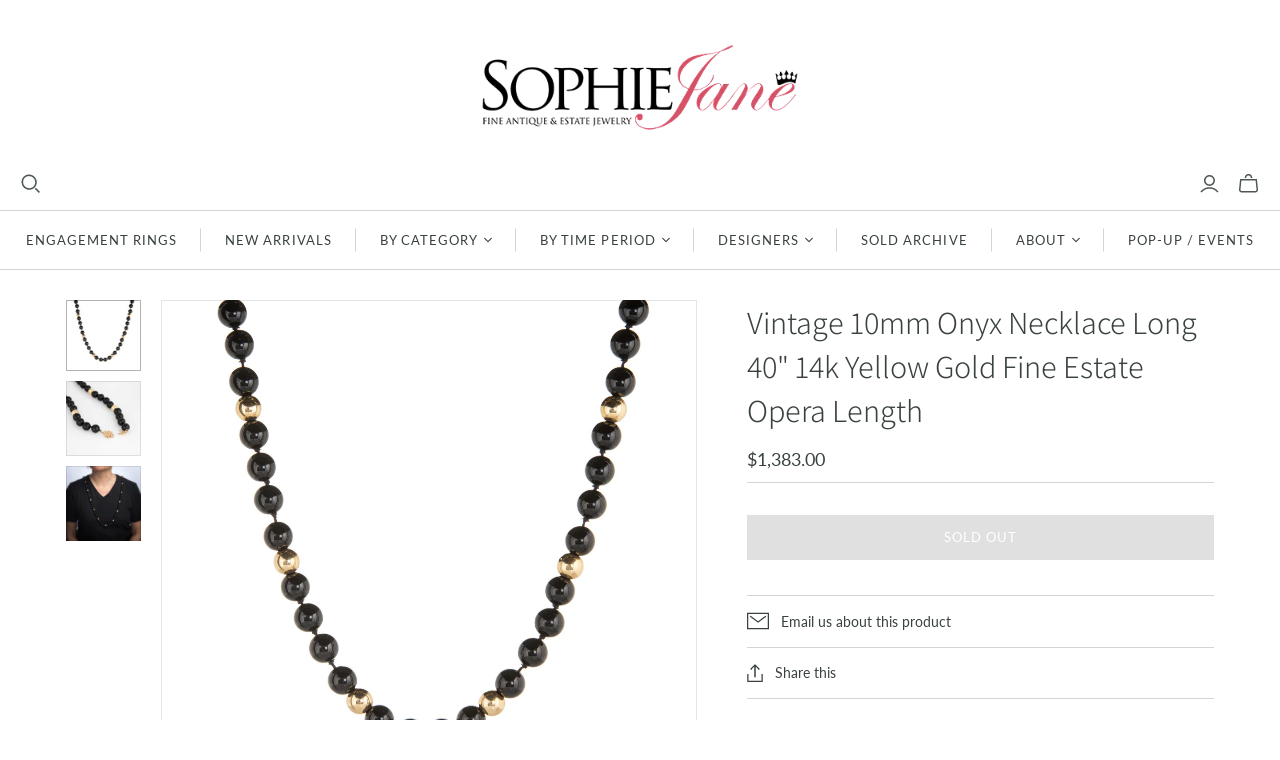

--- FILE ---
content_type: text/css
request_url: https://www.sophiejanejewels.com/cdn/shop/t/32/assets/theme.css?v=5473527872288077221767140845
body_size: 39978
content:
@charset "UTF-8";@font-face{font-family:Source Sans Pro;font-weight:300;font-style:normal;font-display:swap;src:url(//www.sophiejanejewels.com/cdn/fonts/source_sans_pro/sourcesanspro_n3.f1c70856e459d6c7cac6b39dc007cd6db2de36a7.woff2) format("woff2"),url(//www.sophiejanejewels.com/cdn/fonts/source_sans_pro/sourcesanspro_n3.16ca38b458155b1bbaf530a39044aff8b1bea589.woff) format("woff")}@font-face{font-family:Source Sans Pro;font-weight:300;font-style:italic;font-display:swap;src:url(//www.sophiejanejewels.com/cdn/fonts/source_sans_pro/sourcesanspro_i3.0f3bfbf4b0413c7b3bed7a5907f237e04facd412.woff2) format("woff2"),url(//www.sophiejanejewels.com/cdn/fonts/source_sans_pro/sourcesanspro_i3.c7807cc00bfb19218f5bceba9fb64af636199464.woff) format("woff")}@font-face{font-family:Source Sans Pro;font-weight:400;font-style:normal;font-display:swap;src:url(//www.sophiejanejewels.com/cdn/fonts/source_sans_pro/sourcesanspro_n4.50ae3e156aed9a794db7e94c4d00984c7b66616c.woff2) format("woff2"),url(//www.sophiejanejewels.com/cdn/fonts/source_sans_pro/sourcesanspro_n4.d1662e048bd96ae7123e46600ff9744c0d84502d.woff) format("woff")}@font-face{font-family:Source Sans Pro;font-weight:400;font-style:italic;font-display:swap;src:url(//www.sophiejanejewels.com/cdn/fonts/source_sans_pro/sourcesanspro_i4.130f29b9baa0095b80aea9236ca9ef6ab0069c67.woff2) format("woff2"),url(//www.sophiejanejewels.com/cdn/fonts/source_sans_pro/sourcesanspro_i4.6146c8c8ae7b8853ccbbc8b859fcf805016ee743.woff) format("woff")}@font-face{font-family:Assistant;font-weight:300;font-style:normal;font-display:swap;src:url(//www.sophiejanejewels.com/cdn/fonts/assistant/assistant_n3.1fff089a5b8f8ed9b5d0a303bc8584447f9c22fe.woff2) format("woff2"),url(//www.sophiejanejewels.com/cdn/fonts/assistant/assistant_n3.188648856c6bc22c26d85da661933448752051e0.woff) format("woff")}@font-face{font-family:Assistant;font-weight:400;font-style:normal;font-display:swap;src:url(//www.sophiejanejewels.com/cdn/fonts/assistant/assistant_n4.9120912a469cad1cc292572851508ca49d12e768.woff2) format("woff2"),url(//www.sophiejanejewels.com/cdn/fonts/assistant/assistant_n4.6e9875ce64e0fefcd3f4446b7ec9036b3ddd2985.woff) format("woff")}@font-face{font-family:Assistant;font-weight:200;font-style:normal;font-display:swap;src:url(//www.sophiejanejewels.com/cdn/fonts/assistant/assistant_n2.0997f4146488419d665c5365cedadead1504c8c3.woff2) format("woff2"),url(//www.sophiejanejewels.com/cdn/fonts/assistant/assistant_n2.1b1c9448deec5b9e91cbc2835e0540f963d278b6.woff) format("woff")}@font-face{font-family:Lato;font-weight:400;font-style:normal;font-display:swap;src:url(//www.sophiejanejewels.com/cdn/fonts/lato/lato_n4.c3b93d431f0091c8be23185e15c9d1fee1e971c5.woff2) format("woff2"),url(//www.sophiejanejewels.com/cdn/fonts/lato/lato_n4.d5c00c781efb195594fd2fd4ad04f7882949e327.woff) format("woff")}@font-face{font-family:Lato;font-weight:400;font-style:italic;font-display:swap;src:url(//www.sophiejanejewels.com/cdn/fonts/lato/lato_i4.09c847adc47c2fefc3368f2e241a3712168bc4b6.woff2) format("woff2"),url(//www.sophiejanejewels.com/cdn/fonts/lato/lato_i4.3c7d9eb6c1b0a2bf62d892c3ee4582b016d0f30c.woff) format("woff")}@font-face{font-family:Lato;font-weight:700;font-style:normal;font-display:swap;src:url(//www.sophiejanejewels.com/cdn/fonts/lato/lato_n7.900f219bc7337bc57a7a2151983f0a4a4d9d5dcf.woff2) format("woff2"),url(//www.sophiejanejewels.com/cdn/fonts/lato/lato_n7.a55c60751adcc35be7c4f8a0313f9698598612ee.woff) format("woff")}@font-face{font-family:Lato;font-weight:700;font-style:italic;font-display:swap;src:url(//www.sophiejanejewels.com/cdn/fonts/lato/lato_i7.16ba75868b37083a879b8dd9f2be44e067dfbf92.woff2) format("woff2"),url(//www.sophiejanejewels.com/cdn/fonts/lato/lato_i7.4c07c2b3b7e64ab516aa2f2081d2bb0366b9dce8.woff) format("woff")}@font-face{font-family:Lato;font-weight:400;font-style:normal;font-display:swap;src:url(//www.sophiejanejewels.com/cdn/fonts/lato/lato_n4.c3b93d431f0091c8be23185e15c9d1fee1e971c5.woff2) format("woff2"),url(//www.sophiejanejewels.com/cdn/fonts/lato/lato_n4.d5c00c781efb195594fd2fd4ad04f7882949e327.woff) format("woff")}@font-face{font-family:Lato;font-weight:400;font-style:italic;font-display:swap;src:url(//www.sophiejanejewels.com/cdn/fonts/lato/lato_i4.09c847adc47c2fefc3368f2e241a3712168bc4b6.woff2) format("woff2"),url(//www.sophiejanejewels.com/cdn/fonts/lato/lato_i4.3c7d9eb6c1b0a2bf62d892c3ee4582b016d0f30c.woff) format("woff")}@font-face{font-family:Lato;font-weight:700;font-style:normal;font-display:swap;src:url(//www.sophiejanejewels.com/cdn/fonts/lato/lato_n7.900f219bc7337bc57a7a2151983f0a4a4d9d5dcf.woff2) format("woff2"),url(//www.sophiejanejewels.com/cdn/fonts/lato/lato_n7.a55c60751adcc35be7c4f8a0313f9698598612ee.woff) format("woff")}@font-face{font-family:Lato;font-weight:700;font-style:italic;font-display:swap;src:url(//www.sophiejanejewels.com/cdn/fonts/lato/lato_i7.16ba75868b37083a879b8dd9f2be44e067dfbf92.woff2) format("woff2"),url(//www.sophiejanejewels.com/cdn/fonts/lato/lato_i7.4c07c2b3b7e64ab516aa2f2081d2bb0366b9dce8.woff) format("woff")}@font-face{font-family:Lato;font-weight:100;font-style:normal;font-display:swap;src:url(//www.sophiejanejewels.com/cdn/fonts/lato/lato_n1.28c16a27f5f7a3fc1b44cb5df6b7bbb1852b715f.woff2) format("woff2"),url(//www.sophiejanejewels.com/cdn/fonts/lato/lato_n1.bf54aec592a20656da3762a257204a332a144371.woff) format("woff")}@font-face{font-family:Lato;font-weight:100;font-style:italic;font-display:swap;src:url(//www.sophiejanejewels.com/cdn/fonts/lato/lato_i1.7bae706c3055a9cfa69fabb03533e7e5b18e888e.woff2) format("woff2"),url(//www.sophiejanejewels.com/cdn/fonts/lato/lato_i1.f39e8bd3aa97d6b2bb1070b1d52c9bb63a31665c.woff) format("woff")}/*! PhotoSwipe main CSS by Dmitry Semenov | photoswipe.com | MIT license */.pswp{display:none;position:absolute;width:100%;height:100%;left:0;top:0;overflow:hidden;touch-action:none;z-index:1500;-webkit-text-size-adjust:100%;-webkit-backface-visibility:hidden;outline:none}.pswp *{box-sizing:border-box}.pswp img{max-width:none}.pswp--animate_opacity{opacity:.001;will-change:opacity;transition:opacity 333ms cubic-bezier(.4,0,.22,1)}.pswp--open{display:block}.pswp--zoom-allowed .pswp__img{cursor:-webkit-zoom-in;cursor:-moz-zoom-in;cursor:zoom-in}.pswp--zoomed-in .pswp__img{cursor:-webkit-grab;cursor:-moz-grab;cursor:grab}.pswp--dragging .pswp__img{cursor:-webkit-grabbing;cursor:-moz-grabbing;cursor:grabbing}.pswp__bg{position:absolute;left:0;top:0;width:100%;height:100%;background:#000;opacity:0;transform:translateZ(0);-webkit-backface-visibility:hidden;will-change:opacity}.pswp__scroll-wrap{position:absolute;left:0;top:0;width:100%;height:100%;overflow:hidden}.pswp__container,.pswp__zoom-wrap{touch-action:none;position:absolute;left:0;right:0;top:0;bottom:0}.pswp__container,.pswp__img{-webkit-user-select:none;user-select:none;-webkit-tap-highlight-color:transparent;-webkit-touch-callout:none}.pswp__zoom-wrap{position:absolute;width:100%;transform-origin:left top;transition:transform 333ms cubic-bezier(.4,0,.22,1)}.pswp__bg{will-change:opacity;transition:opacity 333ms cubic-bezier(.4,0,.22,1)}.pswp--animated-in .pswp__bg,.pswp--animated-in .pswp__zoom-wrap{transition:none}.pswp__container,.pswp__zoom-wrap{-webkit-backface-visibility:hidden}.pswp__item{position:absolute;left:0;right:0;top:0;bottom:0;overflow:hidden}.pswp__img{position:absolute;width:auto;height:auto;top:0;left:0}.pswp__img--placeholder{-webkit-backface-visibility:hidden}.pswp__img--placeholder--blank{background:#222}.pswp--ie .pswp__img{width:100%!important;height:auto!important;left:0;top:0}.pswp__error-msg{position:absolute;left:0;top:50%;width:100%;text-align:center;font-size:14px;line-height:16px;margin-top:-8px;color:#ccc}.pswp__error-msg a{color:#ccc;text-decoration:underline}.surface-pick-up-embed{--surface-pick-up-embed-theme-success-color: rgb(50, 205, 50);--surface-pick-up-embed-theme-error-color: rgb(179, 58, 58);--surface-pick-up-embed-theme-paragraph-font-size: 16px;--surface-pick-up-embed-theme-paragraph-smaller-font-size: calc(var(--surface-pick-up-embed-theme-paragraph-font-size) - 4px);--surface-pick-up-embed-theme-body-font-weight-bold: 600;--surface-pick-up-embed-theme-body-text-color: #808080;--surface-pick-up-embed-theme-link-text-decoration: underline;--surface-pick-up-embed-row-gap: 10px;--surface-pick-up-embed-column-gap: 10px;display:grid;grid-template-columns:min-content auto;row-gap:var(--surface-pick-up-embed-row-gap);column-gap:var(--surface-pick-up-embed-column-gap);justify-content:flex-start;text-align:left}.surface-pick-up-embed__in-stock-icon,.surface-pick-up-embed__out-of-stock-icon{grid-column-start:1;grid-column-end:2;margin-top:3px}.surface-pick-up-embed__in-stock-icon{fill:var(--surface-pick-up-embed-theme-success-color)}.surface-pick-up-embed__out-of-stock-icon{fill:var(--surface-pick-up-embed-theme-error-color)}.surface-pick-up-embed__location-info,.surface-pick-up-embed__modal-btn{grid-column-start:2;grid-column-end:3}.surface-pick-up-embed__location-info{grid-row-start:1;grid-row-end:2}.surface-pick-up-embed__location-availability{margin-top:0;margin-bottom:0;font-family:inherit;font-size:var(--surface-pick-up-embed-theme-paragraph-font-size);font-weight:inherit;color:var(--surface-pick-up-embed-theme-body-text-color)}.surface-pick-up-embed__location-availability b{font-weight:var(--surface-pick-up-embed-theme-body-font-weight-bold)}.surface-pick-up-embed__location-pick-up-time{font-size:var(--surface-pick-up-embed-theme-paragraph-smaller-font-size);color:var(--surface-pick-up-embed-theme-body-text-color)}.surface-pick-up-embed__modal-btn{grid-row-start:2;grid-row-end:3;justify-self:start;padding:0;font-size:var(--surface-pick-up-embed-theme-paragraph-smaller-font-size);color:var(--surface-pick-up-embed-theme-body-text-color);text-align:left;-webkit-text-decoration:var(--surface-pick-up-embed-theme-link-text-decoration);text-decoration:var(--surface-pick-up-embed-theme-link-text-decoration);cursor:pointer;background-color:initial;border:0}.surface-pick-up-items{padding:0;margin:0}.surface-pick-up-item{--surface-pick-up-item-theme-success-color: rgb(50, 205, 50);--surface-pick-up-item-theme-error-color: rgb(179, 58, 58);--surface-pick-up-item-theme-paragraph-font-size: 16px;--surface-pick-up-item-theme-paragraph-smaller-font-size: calc(var(--surface-pick-up-item-theme-paragraph-font-size) - 4px);--surface-pick-up-item-theme-body-font-weight-bold: 600;--surface-pick-up-item-theme-body-text-color: #808080;--surface-pick-up-item-theme-border-color: #d9d9d9;--surface-pick-up-item-theme-link-text-decoration: underline;--surface-pick-up-item-row-gap: 10px;--surface-pick-up-item-column-gap: 5px;--surface-pick-up-item-gap: 28px;display:grid;grid-template-columns:repeat(2,auto) 1fr;row-gap:var(--surface-pick-up-item-row-gap);column-gap:var(--surface-pick-up-item-column-gap);justify-content:flex-start;padding-bottom:var(--surface-pick-up-item-gap);margin:var(--surface-pick-up-item-gap) 0 0;text-align:left;border-bottom:1px solid var(--surface-pick-up-item-theme-border-color)}.surface-pick-up-item:last-child{padding-bottom:0;border-bottom:none}.surface-pick-up-item__header{display:flex;grid-column:span 3;align-items:flex-end}.surface-pick-up-item__pick-up-location{margin-top:0;margin-bottom:0;font-family:inherit;font-size:var(--surface-pick-up-item-theme-paragraph-font-size);font-weight:var(--surface-pick-up-item-theme-body-font-weight-bold);color:var(--surface-pick-up-item-theme-body-text-color)}.surface-pick-up-item__pick-up-distance{padding-left:2rem;margin:0 0 0 auto}.surface-pick-up-item__in-stock-icon,.surface-pick-up-item__out-of-stock-icon{grid-row-start:2;grid-row-end:3;grid-column-start:1;grid-column-end:2;margin-top:1px}.surface-pick-up-item__in-stock-icon{fill:var(--surface-pick-up-item-theme-success-color)}.surface-pick-up-item__out-of-stock-icon{fill:var(--surface-pick-up-item-theme-error-color)}.surface-pick-up-item__availability{grid-row-start:2;grid-row-end:3;grid-column-start:2;grid-column-end:3;font-size:var(--surface-pick-up-item-theme-paragraph-smaller-font-size);color:var(--surface-pick-up-item-theme-body-text-color)}.surface-pick-up-item__address-info{grid-row-start:3;grid-row-end:4;grid-column-start:1;grid-column-end:3;font-size:var(--surface-pick-up-item-theme-paragraph-smaller-font-size);font-style:normal;line-height:1.4;color:var(--surface-pick-up-item-theme-body-text-color)}.surface-pick-up-item__address-info p{margin:0}.surface-pick-up-item__address-info a,.surface-pick-up-item__address-info a:visited{color:inherit;text-decoration:none}.surface-pick-up-item__address-info a:focus,.surface-pick-up-item__address-info a:active,.surface-pick-up-item__address-info a:hover{color:inherit}.surface-pick-up-item__confirm-address{margin-top:var(--surface-pick-up-item-row-gap)}.surface-pick-up-item__confirm-address-icon{display:inline-block;width:10px;height:10px;margin-right:5px}@keyframes placeholder-pulse{0%{background-color:#f2f2f2}to{background-color:#e5e5e5}}img[data-rimg=lazy],img[data-rimg=loading]{background-size:cover;animation-duration:1s;animation-iteration-count:infinite;animation-name:placeholder-pulse;animation-timing-function:ease-in-out;animation-fill-mode:forwards;animation-direction:alternate}html .shopify-payment-button .shopify-payment-button__button--unbranded,.collections .collection .browse,.featured-collections .collection .browse,.cart-mini__continue-shopping,.back-to-top--mobile .back-to-top__button,.age-gate__confirm_btn,.subcollection-link,.pxs-newsletter-form-button,.predictive-search__footer-button,.newsletter-wrap .submit,.shopify-challenge__button,.action-button,.promo-block--button,.promo-block--secondary .promo-block--button,.product-card-interaction,.disclosure__submit,.cart-mini-actions .action-button,html .shopify-payment-button .shopify-payment-button__button,.product-form-has-spb .submit,.product-form .product-submit,.password-page-field-wrap .submit,.cart-submit,.cart-update,.customer.addresses .edit-add-address .submit-wrap .action-button,.customer .account-form .submit-button,.slide .content .call-to-action,.countdown-timer__caption-button,.action-button.submit,.action-button.unavailable{font-family:Lato,sans-serif;font-style:normal;font-weight:400;position:relative;display:inline-block;padding:10px 18px;font-size:13px;line-height:1.5;letter-spacing:.08em;color:#fff;text-align:center;text-transform:uppercase;cursor:pointer;background-color:#818181;border:1px solid #818181;border-radius:0;transition:.15s cubic-bezier(.4,0,.2,1) background-color,.15s cubic-bezier(.4,0,.2,1) border-color}html .shopify-payment-button .shopify-payment-button__button--unbranded:hover,.collections .collection .browse:hover,.featured-collections .collection .browse:hover,.cart-mini__continue-shopping:hover,.back-to-top--mobile .back-to-top__button:hover,.age-gate__confirm_btn:hover,.subcollection-link:hover,.pxs-newsletter-form-button:hover,.predictive-search__footer-button:hover,.newsletter-wrap .submit:hover,.shopify-challenge__button:hover,.action-button:hover,.promo-block--button:hover,.product-card-interaction:hover,.disclosure__submit:hover,html .shopify-payment-button .shopify-payment-button__button:hover,.product-form-has-spb .submit:hover,.product-form .product-submit:hover,.password-page-field-wrap .submit:hover,.cart-submit:hover,.cart-update:hover,.customer.addresses .edit-add-address .submit-wrap .action-button:hover,.customer .account-form .submit-button:hover,.slide .content .call-to-action:hover,.countdown-timer__caption-button:hover{color:#fff;background-color:#777;border-color:#777}html .shopify-payment-button .shopify-payment-button__button,.age-gate__confirm_btn,.product-form-has-spb .submit,.product-form .product-submit,.password-page-field-wrap .submit,.cart-submit,.cart-update,.customer.addresses .edit-add-address .submit-wrap .action-button,.customer .account-form .submit-button,.slide .content .call-to-action,.countdown-timer__caption-button,.action-button.submit,.action-button.unavailable{padding:15px 24px}.promo-block--button,.promo-block--secondary .promo-block--button,.product-card-interaction,.disclosure__submit,.cart-mini-actions .action-button{font-size:12px}.product-card-interaction-quickshop,.complementary-products .flickity-prev-next-button,.collections .collection .browse,.featured-collections .collection .browse,.back-to-top--mobile .back-to-top__button,.back-to-top--desktop,.product-form-has-spb .submit,.predictive-search__footer-button,.action-button.desaturated,.promo-block--secondary .promo-block--button,.cart-mini__continue-shopping,.countdown-timer__caption-button.countdown-timer__caption-button--secondary{color:#818181;background-color:#fff}.product-card-interaction-quickshop:hover,.complementary-products .flickity-prev-next-button:hover,.collections .collection .browse:hover,.featured-collections .collection .browse:hover,.back-to-top--mobile .back-to-top__button:hover,.back-to-top--desktop:hover,.product-form-has-spb .submit:hover,.predictive-search__footer-button:hover,.action-button.desaturated:hover,.promo-block--secondary .promo-block--button:hover,.cart-mini__continue-shopping:hover,.countdown-timer__caption-button.countdown-timer__caption-button--secondary:hover{color:#818181;background-color:#ececec}.promo-block--secondary .promo-block--button,.cart-mini__continue-shopping,.countdown-timer__caption-button.countdown-timer__caption-button--secondary{color:#818181;background-color:#fff}.search-filters__filter-group-title,.option-value-name,.recipient-form__input,.collection-filters__filter-group-title,.age-gate__select-wrapper .age-gate__select,.product-quantity-input,.password-page-field-wrap .password-page-input,.pxs-newsletter-form-input,.comments-wrap textarea,.comments-wrap input[type=text],.newsletter-wrap .email,.field,.select-wrapper,.age-gate__select-wrapper{font-family:Lato,sans-serif;font-style:normal;font-weight:400;position:relative;display:inline-block;padding:14px;font-size:14px;line-height:1.5;color:#39423d;text-align:left;border:1px solid #d4d4d4;border-radius:0;outline:0;transition:.15s cubic-bezier(.4,0,.2,1) border}.search-filters__filter-group-title::-webkit-input-placeholder,.option-value-name::-webkit-input-placeholder,.recipient-form__input::-webkit-input-placeholder,.collection-filters__filter-group-title::-webkit-input-placeholder,.age-gate__select-wrapper .age-gate__select::-webkit-input-placeholder,.product-quantity-input::-webkit-input-placeholder,.password-page-field-wrap .password-page-input::-webkit-input-placeholder,.pxs-newsletter-form-input::-webkit-input-placeholder,.comments-wrap textarea::-webkit-input-placeholder,.comments-wrap input[type=text]::-webkit-input-placeholder,.newsletter-wrap .email::-webkit-input-placeholder,.field::-webkit-input-placeholder,.select-wrapper::-webkit-input-placeholder,.age-gate__select-wrapper::-webkit-input-placeholder{color:#d4d4d4}.search-filters__filter-group-title:-moz-placeholder,.option-value-name:-moz-placeholder,.recipient-form__input:-moz-placeholder,.collection-filters__filter-group-title:-moz-placeholder,.age-gate__select-wrapper .age-gate__select:-moz-placeholder,.product-quantity-input:-moz-placeholder,.password-page-field-wrap .password-page-input:-moz-placeholder,.pxs-newsletter-form-input:-moz-placeholder,.comments-wrap textarea:-moz-placeholder,.comments-wrap input[type=text]:-moz-placeholder,.newsletter-wrap .email:-moz-placeholder,.field:-moz-placeholder,.select-wrapper:-moz-placeholder,.age-gate__select-wrapper:-moz-placeholder{color:#d4d4d4}.search-filters__filter-group-title::-moz-placeholder,.option-value-name::-moz-placeholder,.recipient-form__input::-moz-placeholder,.collection-filters__filter-group-title::-moz-placeholder,.age-gate__select-wrapper .age-gate__select::-moz-placeholder,.product-quantity-input::-moz-placeholder,.password-page-field-wrap .password-page-input::-moz-placeholder,.pxs-newsletter-form-input::-moz-placeholder,.comments-wrap textarea::-moz-placeholder,.comments-wrap input[type=text]::-moz-placeholder,.newsletter-wrap .email::-moz-placeholder,.field::-moz-placeholder,.select-wrapper::-moz-placeholder,.age-gate__select-wrapper::-moz-placeholder{color:#d4d4d4}.search-filters__filter-group-title:-ms-input-placeholder,.option-value-name:-ms-input-placeholder,.recipient-form__input:-ms-input-placeholder,.collection-filters__filter-group-title:-ms-input-placeholder,.age-gate__select-wrapper .age-gate__select:-ms-input-placeholder,.product-quantity-input:-ms-input-placeholder,.password-page-field-wrap .password-page-input:-ms-input-placeholder,.pxs-newsletter-form-input:-ms-input-placeholder,.comments-wrap textarea:-ms-input-placeholder,.comments-wrap input[type=text]:-ms-input-placeholder,.newsletter-wrap .email:-ms-input-placeholder,.field:-ms-input-placeholder,.select-wrapper:-ms-input-placeholder,.age-gate__select-wrapper:-ms-input-placeholder{color:#d4d4d4}.search-filters__filter-group-title:focus,.option-value-name:focus,.recipient-form__input:focus,.collection-filters__filter-group-title:focus,.age-gate__select-wrapper .age-gate__select:focus,.product-quantity-input:focus,.password-page-field-wrap .password-page-input:focus,.pxs-newsletter-form-input:focus,.comments-wrap textarea:focus,.comments-wrap input[type=text]:focus,.newsletter-wrap .email:focus,.field:focus,.select-wrapper:focus,.age-gate__select-wrapper:focus{border:1px #39423d solid}.search-filters__filter-group-title:focus,.option-value-name:focus,.recipient-form__input:focus,.collection-filters__filter-group-title:focus,.age-gate__select-wrapper .age-gate__select:focus,.product-quantity-input:focus,.password-page-field-wrap .password-page-input:focus,.pxs-newsletter-form-input:focus,.comments-wrap textarea:focus,.comments-wrap input[type=text]:focus,.newsletter-wrap .email:focus,.field:focus,.select-wrapper:focus,.age-gate__select-wrapper:focus,.search-filters__filter-group-title:invalid,.option-value-name:invalid,.recipient-form__input:invalid,.collection-filters__filter-group-title:invalid,.age-gate__select-wrapper .age-gate__select:invalid,.product-quantity-input:invalid,.password-page-field-wrap .password-page-input:invalid,.pxs-newsletter-form-input:invalid,.comments-wrap textarea:invalid,.comments-wrap input[type=text]:invalid,.newsletter-wrap .email:invalid,.field:invalid,.select-wrapper:invalid,.age-gate__select-wrapper:invalid{background-color:transparent}.option-name,.recipient-form__label,.product-quantity-label,.sidebar-title,.cart-tools .instructions label,.comments-wrap label,.customer.addresses .edit-add-address .wrap>label,.customer .account-form .field-wrap label{font-family:Lato,sans-serif;font-style:normal;font-weight:400;font-weight:FontDrop;display:block;margin-bottom:15px;font-size:14px;color:#39423d}.sidebar-drawer__header-container,.promo-block--content,.product .brand,.quick-shop-content .brand,.product-area .brand,.template-search .result .details .brand,.product-tabs__label,.collapsible-tab__heading,.product__description .go-to-product,.password-page-logo .store-title,.template-page .sidebar .title,.template-contact .sidebar .title,.order-item-label-mobile,.customer.order .order-history .table td.product-item .label.vendor,.sidebar-title,.template-cart .table td.product-item .label.vendor,.template-cart .table th,.comments .date,.comments-wrap .title,.article-date,.article-author-writtenby,.article-tags-filedunder,.article-comments-discussion,.blog-sidebar-recentposts-title,.blog-sidebar-tags-title,.customer.account .title,.customer .table th,.predictive-search__title,.featured-blog__article-date,.rte .tabs>li:not(.grouped-content-content),.pxs-newsletter-text .tabs>li:not(.grouped-content-content),.mobile-dropdown .list .list-item a,.mega-nav .list .label,.main-header nav.full .nav-item>.label,.main-header nav.full .nav-item>details .label,.main-footer .connect .title,.complementary-product__link,.product-callout{font-family:Lato,sans-serif;font-style:normal;font-weight:400;letter-spacing:.08em;text-transform:uppercase}.main-header nav.full .nav-item>.label,.main-header nav.full .nav-item>details .label,.main-header .social-links{position:relative}.main-header nav.full .nav-item>.label:before,.main-header nav.full .nav-item>details .label:before,.main-header .social-links:before{position:absolute;top:50%;right:0;width:1px;height:23px;background-color:#d4d4d4;content:"";transform:translateY(-50%)}.main-header nav.full .nav-item .svg-icon,.ls-form-button-close .svg-icon,.ls-form-button-search .svg-icon,.ls-button-search .svg-icon,.rs-form-button-search .svg-icon,.main-header .social-links .svg-icon,.main-header--tools-icon .svg-icon,.main-header--tools .search .svg-icon,.main-header--tools .menu .svg-icon,.main-header--tools .mini-cart-wrap .svg-icon,.main-header--tools .account-options .svg-icon{display:block;width:100%;height:100%}.ls-form-button-close .svg-icon,.ls-form-button-search .svg-icon,.ls-button-search .svg-icon,.rs-form-button-search .svg-icon,.main-header .social-links .svg-icon,.main-header--tools-icon .svg-icon,.main-header--tools .search .svg-icon,.main-header--tools .menu .svg-icon,.main-header--tools .mini-cart-wrap .svg-icon,.main-header--tools .account-options .svg-icon{width:20px;height:20px}.main-header nav.full .nav-item .svg-icon{width:8px;height:8px}.complementary-product__link,.product-callout{display:block;margin-top:20px;font-size:13px;color:#818181}.complementary-product__link:hover,.product-callout:hover{color:#39423d}.complementary-product__link span,.product-callout span{margin-left:5px}.ir{display:block;border:0;text-indent:-999em;overflow:hidden;background-color:transparent;background-repeat:no-repeat;text-align:left;direction:ltr;*line-height: 0}.ir br{display:none}.hidden{display:none!important;visibility:hidden}.visuallyhidden{border:0;clip:rect(0 0 0 0);height:1px;margin:-1px;overflow:hidden;padding:0;position:absolute;width:1px}.visuallyhidden.focusable:active,.visuallyhidden.focusable:focus{clip:auto;height:auto;margin:0;overflow:visible;position:static;width:auto}.invisible{visibility:hidden}.clearfix:before,.clearfix:after{content:"";display:table}.clearfix:after{clear:both}.clearfix{*zoom: 1}@media print{*{background:transparent!important;color:#000!important;box-shadow:none!important;text-shadow:none!important;filter:none!important;-ms-filter:none!important}a,a:visited{text-decoration:underline}a[href]:after{content:" (" attr(href) ")"}abbr[title]:after{content:" (" attr(title) ")"}.ir a:after,a[href^="javascript:"]:after,a[href^="#"]:after{content:""}pre,blockquote{border:1px solid #999;page-break-inside:avoid}thead{display:table-header-group}tr,img{page-break-inside:avoid}img{max-width:100%!important}@page{margin:.5cm}p,h2,h3{orphans:3;widows:3}h2,h3{page-break-after:avoid}}article,aside,details,figcaption,figure,footer,header,hgroup,nav,section{display:block}audio,canvas,video{display:inline-block}audio:not([controls]){display:none}[hidden]{display:none}html{font-size:100%;-webkit-text-size-adjust:100%;text-size-adjust:100%}html,button,input,select,textarea{font-family:sans-serif;color:#222}body{margin:0;font-size:1em;line-height:1.4}.js body:not(.user-is-tabbing) a:focus{outline:none}a{text-decoration:none}a:hover,a:active{outline:0}abbr[title]{border-bottom:1px dotted}b,strong{font-weight:700}blockquote{margin:1em 40px}dfn{font-style:italic}hr{display:block;height:1px;padding:0;margin:1em 0;border:0;border-top:1px solid #ccc}ins{color:#000;text-decoration:none;background:#ff9}mark{font-style:italic;font-weight:700;color:#000;background:#ff0}pre,code,kbd,samp{font-family:monospace,serif;font-size:1em}pre{word-wrap:break-word;white-space:pre-wrap}q{quotes:none}q:before,q:after{content:none}small{font-size:85%}sub,sup{position:relative;font-size:75%;line-height:0;vertical-align:baseline}sup{top:-.5em}sub{bottom:-.25em}h1,h2,h3,h4,h5,h6{padding:0;margin:0}ul,ol{display:block;padding:0;margin:0;list-style:none}dd{margin:0 0 0 40px}nav ul,nav ol{padding:0;margin:0;list-style:none;list-style-image:none}img{vertical-align:middle;border:0;-ms-interpolation-mode:bicubic}svg:not(:root){overflow:hidden}figure{margin:0}form{margin:0}fieldset{padding:0;margin:0;border:0}label{cursor:pointer}legend{padding:0;white-space:normal;border:0}button,input,select,textarea{margin:0;font-size:100%;vertical-align:baseline}button,input{line-height:normal}button,input[type=button],input[type=reset],input[type=submit]{cursor:pointer;-webkit-appearance:button;appearance:button}button[disabled],input[disabled]{cursor:default}input[type=checkbox],input[type=radio]{padding:0;box-sizing:border-box}input[type=search]{box-sizing:content-box;-webkit-appearance:textfield;appearance:textfield}input[type=search]::-webkit-search-decoration,input[type=search]::-webkit-search-cancel-button{-webkit-appearance:none;appearance:none}button::-moz-focus-inner,input::-moz-focus-inner{padding:0;border:0}textarea{overflow:auto;vertical-align:top;resize:vertical}input:invalid,textarea:invalid{background-color:#f0dddd}input{background:none;border:0;outline:none}table{border-collapse:collapse;border-spacing:0}td{vertical-align:top}.chromeframe{padding:.2em 0;margin:.2em 0;color:#000;background:#ccc}/*! PhotoSwipe Default UI CSS by Dmitry Semenov | photoswipe.com | MIT license */.pswp__button{width:44px;height:44px;position:relative;background:none;cursor:pointer;overflow:visible;-webkit-appearance:none;display:block;border:0;padding:0;margin:0;float:right;opacity:.75;transition:opacity .2s;box-shadow:none}.pswp__button:focus,.pswp__button:hover{opacity:1}.pswp__button:active{outline:none;opacity:.9}.pswp__button::-moz-focus-inner{padding:0;border:0}.pswp__ui--over-close .pswp__button--close{opacity:1}.pswp__button,.pswp__button--arrow--left:before,.pswp__button--arrow--right:before{background:url() 0 0 no-repeat;background-size:264px 88px;width:44px;height:44px}@media (-webkit-min-device-pixel-ratio: 1.1),(-webkit-min-device-pixel-ratio: 1.09375),(min-resolution: 105dpi),(min-resolution: 1.1dppx){.pswp--svg .pswp__button,.pswp--svg .pswp__button--arrow--left:before,.pswp--svg .pswp__button--arrow--right:before{background-image:url()}.pswp--svg .pswp__button--arrow--left,.pswp--svg .pswp__button--arrow--right{background:none}}.pswp__button--close{background-position:0 -44px}.pswp__button--share{background-position:-44px -44px}.pswp__button--fs{display:none}.pswp--supports-fs .pswp__button--fs{display:block}.pswp--fs .pswp__button--fs{background-position:-44px 0}.pswp__button--zoom{display:none;background-position:-88px 0}.pswp--zoom-allowed .pswp__button--zoom{display:block}.pswp--zoomed-in .pswp__button--zoom{background-position:-132px 0}.pswp--touch .pswp__button--arrow--left,.pswp--touch .pswp__button--arrow--right{visibility:hidden}.pswp__button--arrow--left,.pswp__button--arrow--right{background:none;top:50%;margin-top:-50px;width:70px;height:100px;position:absolute}.pswp__button--arrow--left{left:0}.pswp__button--arrow--right{right:0}.pswp__button--arrow--left:before,.pswp__button--arrow--right:before{content:"";top:35px;background-color:#0000004d;height:30px;width:32px;position:absolute}.pswp__button--arrow--left:before{left:6px;background-position:-138px -44px}.pswp__button--arrow--right:before{right:6px;background-position:-94px -44px}.pswp__counter,.pswp__share-modal{-webkit-user-select:none;user-select:none}.pswp__share-modal{display:block;background:#00000080;width:100%;height:100%;top:0;left:0;padding:10px;position:absolute;z-index:1600;opacity:0;transition:opacity .25s ease-out;-webkit-backface-visibility:hidden;will-change:opacity}.pswp__share-modal--hidden{display:none}.pswp__share-tooltip{z-index:1620;position:absolute;background:#fff;top:56px;border-radius:2px;display:block;width:auto;right:44px;box-shadow:0 2px 5px #00000040;transform:translateY(6px);transition:transform .25s;-webkit-backface-visibility:hidden;will-change:transform}.pswp__share-tooltip a{display:block;padding:8px 12px;color:#000;text-decoration:none;font-size:14px;line-height:18px}.pswp__share-tooltip a:hover{text-decoration:none;color:#000}.pswp__share-tooltip a:first-child{border-radius:2px 2px 0 0}.pswp__share-tooltip a:last-child{border-radius:0 0 2px 2px}.pswp__share-modal--fade-in{opacity:1}.pswp__share-modal--fade-in .pswp__share-tooltip{transform:translateY(0)}.pswp--touch .pswp__share-tooltip a{padding:16px 12px}a.pswp__share--facebook:before{content:"";display:block;width:0;height:0;position:absolute;top:-12px;right:15px;border:6px solid transparent;border-bottom-color:#fff;-webkit-pointer-events:none;-moz-pointer-events:none;pointer-events:none}a.pswp__share--facebook:hover{background:#3e5c9a;color:#fff}a.pswp__share--facebook:hover:before{border-bottom-color:#3e5c9a}a.pswp__share--twitter:hover{background:#55acee;color:#fff}a.pswp__share--pinterest:hover{background:#ccc;color:#ce272d}a.pswp__share--download:hover{background:#ddd}.pswp__counter{position:absolute;left:0;top:0;height:44px;font-size:13px;line-height:44px;color:#fff;opacity:.75;padding:0 10px}.pswp__caption{position:absolute;left:0;bottom:0;width:100%;min-height:44px}.pswp__caption small{font-size:11px;color:#bbb}.pswp__caption__center{text-align:left;max-width:420px;margin:0 auto;font-size:13px;padding:10px;line-height:20px;color:#ccc}.pswp__caption--empty{display:none}.pswp__caption--fake{visibility:hidden}.pswp__preloader{width:44px;height:44px;position:absolute;top:0;left:50%;margin-left:-22px;opacity:0;transition:opacity .25s ease-out;will-change:opacity;direction:ltr}.pswp__preloader__icn{width:20px;height:20px;margin:12px}.pswp__preloader--active{opacity:1}.pswp__preloader--active .pswp__preloader__icn{background:url() 0 0 no-repeat}.pswp--css_animation .pswp__preloader--active{opacity:1}.pswp--css_animation .pswp__preloader--active .pswp__preloader__icn{animation:clockwise .5s linear infinite}.pswp--css_animation .pswp__preloader--active .pswp__preloader__donut{animation:donut-rotate 1s cubic-bezier(.4,0,.22,1) infinite}.pswp--css_animation .pswp__preloader__icn{background:none;opacity:.75;width:14px;height:14px;position:absolute;left:15px;top:15px;margin:0}.pswp--css_animation .pswp__preloader__cut{position:relative;width:7px;height:14px;overflow:hidden}.pswp--css_animation .pswp__preloader__donut{box-sizing:border-box;width:14px;height:14px;border:2px solid #FFF;border-radius:50%;border-left-color:transparent;border-bottom-color:transparent;position:absolute;top:0;left:0;background:none;margin:0}@media screen and (max-width: 1024px){.pswp__preloader{position:relative;left:auto;top:auto;margin:0;float:right}}@keyframes clockwise{0%{transform:rotate(0)}to{transform:rotate(360deg)}}@keyframes donut-rotate{0%{transform:rotate(0)}50%{transform:rotate(-140deg)}to{transform:rotate(0)}}.pswp__ui{-webkit-font-smoothing:auto;visibility:visible;opacity:1;z-index:1550}.pswp__top-bar{position:absolute;left:0;top:0;height:44px;width:100%}.pswp__caption,.pswp__top-bar,.pswp--has_mouse .pswp__button--arrow--left,.pswp--has_mouse .pswp__button--arrow--right{-webkit-backface-visibility:hidden;will-change:opacity;transition:opacity 333ms cubic-bezier(.4,0,.22,1)}.pswp--has_mouse .pswp__button--arrow--left,.pswp--has_mouse .pswp__button--arrow--right{visibility:visible}.pswp__top-bar,.pswp__caption{background-color:#00000080}.pswp__ui--fit .pswp__top-bar,.pswp__ui--fit .pswp__caption{background-color:#0000004d}.pswp__ui--idle .pswp__top-bar,.pswp__ui--idle .pswp__button--arrow--left,.pswp__ui--idle .pswp__button--arrow--right{opacity:0}.pswp__ui--hidden .pswp__top-bar,.pswp__ui--hidden .pswp__caption,.pswp__ui--hidden .pswp__button--arrow--left,.pswp__ui--hidden .pswp__button--arrow--right{opacity:.001}.pswp__ui--one-slide .pswp__button--arrow--left,.pswp__ui--one-slide .pswp__button--arrow--right,.pswp__ui--one-slide .pswp__counter{display:none}.pswp__element--disabled{display:none!important}.pswp--minimal--dark .pswp__top-bar{background:none}.no-js .js-required,.js .no-js-required{display:none}.uc-title{font-family:Lato,sans-serif;font-style:normal;font-weight:400;text-transform:uppercase;letter-spacing:.1em}.select-wrapper,.age-gate__select-wrapper{color:#39423d;width:235px;border-radius:0;transition:.15s cubic-bezier(.4,0,.2,1) border}.select-wrapper:focus-within,.age-gate__select-wrapper:focus-within{border:1px solid #39423d}.select-wrapper:before,.age-gate__select-wrapper:before,.select-wrapper:after,.age-gate__select-wrapper:after{position:absolute;width:7px;height:7px;top:calc(50% - 7px);right:18px;display:block;border-left:1px solid #39423d;border-bottom:1px solid #39423d;background:none;content:"";transform:rotate(315deg)}.select-wrapper:after,.age-gate__select-wrapper:after{margin-top:-1px;pointer-events:none;border-color:#ffffff transparent transparent}.select-wrapper label.select-text,.age-gate__select-wrapper label.select-text{width:100%;max-width:82%;margin:0;text-align:left}.select-wrapper select,.age-gate__select-wrapper select{font-family:Source Sans Pro,sans-serif;font-style:normal;font-weight:300;position:absolute;top:0;right:0;bottom:0;left:0;z-index:2;width:100%;height:100%;color:#39423d;opacity:0;transition:.15s cubic-bezier(.4,0,.2,1) border;-webkit-appearance:none;appearance:none}@media (max-width: 719px){.select-wrapper select,.age-gate__select-wrapper select{font-size:16px}}.address-list .select-wrapper,.address-list .age-gate__select-wrapper,.add-address .select-wrapper,.add-address .age-gate__select-wrapper,.product-list-sidebar .select-wrapper,.product-list-sidebar .age-gate__select-wrapper,.collection-header .select-wrapper,.collection-header .age-gate__select-wrapper{width:auto;padding:0}.address-list .select-wrapper select,.address-list .age-gate__select-wrapper select,.add-address .select-wrapper select,.add-address .age-gate__select-wrapper select,.product-list-sidebar .select-wrapper select,.product-list-sidebar .age-gate__select-wrapper select,.collection-header .select-wrapper select,.collection-header .age-gate__select-wrapper select{position:static;padding:12px;background-color:transparent;border:0;opacity:1;box-sizing:content-box}.product-list-sidebar .select-wrapper,.product-list-sidebar .age-gate__select-wrapper,.collection-header .select-wrapper,.collection-header .age-gate__select-wrapper{width:100%}.empty{font-family:Source Sans Pro,sans-serif;font-style:normal;font-weight:300;margin:40px auto 60px;font-size:15px;text-align:center}@media (max-width: 719px){.empty{width:100%;padding:0 30px}}.empty a{color:#818181}.empty a:hover{color:#777}.collection-header .empty{margin-bottom:0;text-align:center}.error-message,.alert-message{font-family:Lato,sans-serif;font-style:normal;font-weight:400;width:100%;padding:14px;font-size:15px;color:#ee575a;background-color:#ffeaeb;border:1px solid #ee575a}.error-message.success,.alert-message.success{color:#66b544;background-color:#f2f9ed;border-color:#66b544}.content-area,.collection-title-header,.marquee.marquee--is-wide-false{position:relative;display:block;width:92%;max-width:1430px;min-width:690px;padding:0 15px;margin:0 auto}@media (max-width: 1199px){.content-area,.collection-title-header,.marquee.marquee--is-wide-false{width:95%}}@media (max-width: 719px){.content-area,.collection-title-header,.marquee.marquee--is-wide-false{width:100%;min-width:290px}}.section-title,.faq__section-heading{font-family:Lato,sans-serif;font-style:normal;font-weight:400;padding:45px 0 0;margin:0 0 45px;font-size:18px;letter-spacing:.1em;color:#7c7c7c;text-align:center;text-transform:uppercase}.section-border{border-top:1px solid #d4d4d4}main section:first-child .section-border{border-top:0}.action-button:hover{background-color:#777}.field{transition:box-shadow .25s,border .25s,color .25s}.field.error{color:#ffeaeb;border:1px solid #ee575a;box-shadow:0 0 7px #ee575a66}.field.error::-webkit-input-placeholder{color:#ffeaeb}.field.error:-moz-placeholder{color:#ffeaeb}.field.error::-moz-placeholder{color:#ffeaeb}.field.error:-ms-input-placeholder{color:#ffeaeb}@media (max-width: 719px){.field{font-size:16px}}.page-title{padding:16px 0 35px;text-align:center;border-bottom:1px solid #d4d4d4}@media (max-width: 719px){.page-title{padding:35px 0;border-bottom:0}}.page-title .label{font-family:Assistant,sans-serif;font-style:normal;font-weight:300;font-size:35px;color:#7c7c7c}@media (max-width: 719px){.page-title .label{display:block;white-space:pre-line}}.page-title .label a{color:#7c7c7c}.load-up{padding:0 30px;font-size:14px;color:#747b77}.featured-collections .load-up{padding-bottom:65px}.slideshow .placeholder-svg{min-height:100%}.slideshow--desktop-height-natural .slideshow .placeholder-svg{min-height:66vh}@media screen and (max-width: 720px){.slideshow--mobile-height-natural .slideshow .placeholder-svg{min-height:25vh}}.placeholder-background{background-color:#f2f2f2}.placeholder-svg{background-color:#f2f2f2;fill:#d4d4d4}.money.no-price,.money[data-orig-price=none]{display:none}.visually-hidden{position:absolute!important;width:1px;height:1px;padding:0;margin:-1px;overflow:hidden;clip:rect(1px,1px,1px,1px);border:0}.main-footer{padding:0 15px;margin-top:65px}.main-footer .footer-message{overflow-wrap:break-word}.main-footer .footer-message,.main-footer .email{max-width:500px;margin:0 auto;font-size:14px;color:#747b77}.main-footer .footer-message a,.main-footer .email a{color:#747b77;text-decoration:underline}.main-footer .footer-message a:hover,.main-footer .email a:hover{color:#646b67}.main-footer .connect{display:block;font-size:0;text-align:center;border-top:1px solid #d4d4d4;border-bottom:1px solid #d4d4d4}.main-footer .connect>li{display:inline-block;width:33.3333333333%;height:185px;text-align:center;vertical-align:top;border-left:1px solid #d4d4d4}.main-footer .connect>li:first-child{border-left:0}@media screen and (max-width: 910px){.main-footer .connect>li{width:100%;height:auto;border-top:1px solid #d4d4d4;border-left:0}.main-footer .connect>li:first-child{border-top:0}}.main-footer .connect.module-count-1>li,.main-footer .connect.module-count-2>li{width:50%}.main-footer .connect.module-count-1>li{border-left:0}.main-footer .connect .title{font-size:14px;color:#747b77}.main-footer .connect .contact .title{margin-bottom:20px}.main-footer .connect .contact p{margin:0}.main-footer .connect .social .title{margin-bottom:30px}.main-footer .connect .social>ul{padding:0 20px;font-size:0}.main-footer .connect .social .social-link{position:relative;display:inline-block;width:auto;height:24px;margin:0 8px;border-radius:4px}.main-footer .connect .social .social-link a{color:#747b77;transition:cubic-bezier(.4,0,.2,1) .15s color}.main-footer .connect .social .social-link a:hover{color:#646b67}.main-footer .connect .social .social-link svg{width:auto;height:100%;color:#747b77;transition:color .15s cubic-bezier(.4,0,.2,1)}.main-footer .connect .social .social-link svg:hover{color:#646b67}.main-footer .connect .newsletter .title{margin-bottom:20px}.main-footer .shopify-localization-form{display:flex}.sub-footer{font-family:Lato,sans-serif;font-style:normal;font-weight:400;margin:40px 0 60px;display:flex;flex-direction:column;gap:1.75rem;font-size:14px;color:#9ca19e}@media (max-width: 959px){.sub-footer{gap:2rem}}.sub-footer nav{padding:0;margin:0}.sub-footer nav li{display:inline-block;margin:0 10px}.sub-footer nav li:first-child{margin-left:0}.sub-footer nav a{color:#747b77}.sub-footer nav a:hover{color:#646b67}.sub-footer nav .social-link{display:inline-block;width:auto;height:24px;margin:0 7px}.sub-footer nav svg{width:auto;height:100%;transition:color .15s cubic-bezier(.4,0,.2,1)}.sub-footer nav svg:hover{color:#646b67}.sub-footer p{margin:0}.sub-footer p a{color:#747b77;transition:color .15s cubic-bezier(.4,0,.2,1)}.sub-footer p a:hover{color:#646b67}.sub-footer nav~p{color:#747b77}.sub-footer nav~p a{color:#747b77;transition:color .15s cubic-bezier(.4,0,.2,1)}.sub-footer nav~p a:hover{color:#8f9591}.sub-footer .sub-footer__copyright{color:#39423d}.sub-footer .sub-footer__copyright a{color:inherit}.sub-footer .payment-options{display:flex;flex-wrap:wrap;gap:8px}@media (max-width: 959px){.sub-footer .payment-options{justify-content:center}}.sub-footer .payment-options li{display:inline-block;width:auto;height:auto;max-width:42px;max-height:34px}.sub-footer .payment-options svg{width:auto;height:34px;max-width:42px;max-height:34px}@media (max-width: 959px){.sub-footer--desktop{display:none}}.sub-footer--mobile{align-items:center;text-align:center}@media (min-width: 960px){.sub-footer--mobile{display:none}}.sub-footer__row{display:flex;flex-direction:row;align-items:center;gap:1.75rem}@media (max-width: 959px){.sub-footer__row{flex-direction:column-reverse;gap:2rem;text-align:center}}@media (min-width: 960px){.main-footer:not(.main-footer-alt) .sub-footer__row:last-of-type{align-items:flex-start}}.sub-footer__row>:nth-child(1){flex:1 1 50%}@media (max-width: 959px){.sub-footer__row>:nth-child(1){flex:initial}}.sub-footer__row>:nth-child(2){margin-left:auto;text-align:right}@media (max-width: 959px){.sub-footer__row>:nth-child(2){margin-inline:auto;text-align:center}}@media (min-width: 960px){.sub-footer__row--first .sub-footer-right>:nth-child(1){display:flex;justify-content:flex-end}}.sub-footer__row--first .sub-footer-right>:nth-child(2):not(:only-child){display:none}.sub-footer__row--first .sub-footer-right--selectors-only{display:none}@media (max-width: 959px){.sub-footer__row--first .sub-footer-right--selectors-only{display:block}}.sub-footer__row--first .sub-footer-right--payments-only{display:none}.sub-footer__row--second .copyright{margin:0}@media (min-width: 960px){.sub-footer__row--second .sub-footer-right>:nth-child(1){display:flex;justify-content:flex-end}}.sub-footer__row--second .sub-footer-right>:nth-child(1):not(:only-child){display:none}.sub-footer__row--second .sub-footer-right--selectors-only{display:block}@media (max-width: 959px){.sub-footer__row--second .sub-footer-right--selectors-only{display:none}}.sub-footer__row--second .sub-footer-right--payments-only{display:block}.site-footer__row-inner-wrapper-left{display:flex;flex-direction:column;gap:.5rem}#main-footer{line-height:22px}#main-footer .module-count-0{border-bottom:0}#main-footer .newsletter,#main-footer .contact,#main-footer .footer-menu,#main-footer:not(.main-footer-alt) .social{padding-top:50px;padding-bottom:55px;color:#747b77}@media screen and (max-width: 910px){#main-footer .newsletter,#main-footer .contact,#main-footer .footer-menu,#main-footer:not(.main-footer-alt) .social{padding-top:40px}}#main-footer .newsletter li,#main-footer .contact li,#main-footer .footer-menu li,#main-footer:not(.main-footer-alt) .social li{font-size:15px;line-height:2em}#main-footer .newsletter a,#main-footer .contact a,#main-footer .footer-menu a,#main-footer:not(.main-footer-alt) .social a{color:#747b77;transition:color .15s cubic-bezier(.4,0,.2,1)}#main-footer .newsletter a:hover,#main-footer .contact a:hover,#main-footer .footer-menu a:hover,#main-footer:not(.main-footer-alt) .social a:hover{color:#646b67}#main-footer .connect{display:table;width:100%}@media screen and (max-width: 910px){#main-footer .connect{display:block}}#main-footer .connect>li{padding-right:20px;padding-left:20px;display:table-cell;vertical-align:middle}@media (min-width: 1000px){#main-footer .connect>li{padding-right:40px;padding-left:40px}}@media screen and (max-width: 910px){#main-footer .connect>li{display:block;width:100%;padding-top:30px;padding-bottom:30px}}.main-footer-alt .connect .newsletter .wrap{width:100%}.main-footer-alt .connect>li:first-of-type{border:0}.main-footer-alt .footer-message+form{margin-top:40px}.main-footer-alt .module-count-2>li{width:50%}.main-footer-alt .module-count-3>li.first{width:50%}.main-footer-alt .module-count-3>li:not(.first){width:25%}.newsletter-wrap{display:flex;max-width:400px;margin:0 auto}.newsletter-wrap .email{flex-grow:1;width:125px;margin:0}.newsletter-wrap .submit{flex-shrink:0;margin-left:12px}.alert-message+.newsletter-wrap{margin-top:25px}a{color:#818181}a:hover{color:#777}*{box-sizing:border-box}input::-ms-clear{display:block}input[type=text],input[type=email],input[type=number],input[type=password],textarea{border-radius:0;-webkit-appearance:none}input[type=text]::-webkit-input-placeholder,input[type=email]::-webkit-input-placeholder,input[type=number]::-webkit-input-placeholder,input[type=password]::-webkit-input-placeholder,textarea::-webkit-input-placeholder{color:#9ca19e}input[type=text]:-moz-placeholder,input[type=email]:-moz-placeholder,input[type=number]:-moz-placeholder,input[type=password]:-moz-placeholder,textarea:-moz-placeholder{color:#9ca19e}input[type=text]::-moz-placeholder,input[type=email]::-moz-placeholder,input[type=number]::-moz-placeholder,input[type=password]::-moz-placeholder,textarea::-moz-placeholder{color:#9ca19e}input[type=text]:-ms-input-placeholder,input[type=email]:-ms-input-placeholder,input[type=number]:-ms-input-placeholder,input[type=password]:-ms-input-placeholder,textarea:-ms-input-placeholder{color:#9ca19e}textarea{background-color:#fff}body,html{position:absolute;top:0;left:0;width:100%;height:auto;min-height:100%;-webkit-font-smoothing:antialiased;scroll-behavior:smooth}@media (prefers-reduced-motion){body,html{scroll-behavior:auto}}html:before{display:none;content:"S,M,L"}html:after{display:none;content:"S"}@media (min-width: 720px) and (max-width: 960px){html:after{content:"M"}}@media (min-width: 960px){html:after{content:"L"}}html.scroll-locked{overflow:hidden}body{font-family:Source Sans Pro,sans-serif;font-style:normal;font-weight:300;color:#39423d;background-color:#fff;-webkit-font-smoothing:antialiased}.scroll-locked body{overflow:hidden}h1,h2,h3,h4,h5,h6{font-family:Assistant,sans-serif;font-style:normal;font-weight:300}h1 b,h1 strong,h2 b,h2 strong,h3 b,h3 strong,h4 b,h4 strong,h5 b,h5 strong,h6 b,h6 strong{font-weight:400}h1 em,h2 em,h3 em,h4 em,h5 em,h6 em,h1 b em,h1 strong em,h1 em b,h1 em strong,h2 b em,h2 strong em,h2 em b,h2 em strong,h3 b em,h3 strong em,h3 em b,h3 em strong,h4 b em,h4 strong em,h4 em b,h4 em strong,h5 b em,h5 strong em,h5 em b,h5 em strong,h6 b em,h6 strong em,h6 em b,h6 em strong{font-style:italic}th,b,strong{font-weight:400}em,th em,b em,strong em,em b,em strong{font-style:italic}mark{font-style:italic;color:#000;background:#ff0}@keyframes spinner{0%{transform:rotate(0)}to{transform:rotate(359deg)}}.shopify-section--header{display:contents}.main-header-wrap{position:relative;z-index:5000}.main-header-wrap .main-header{position:relative;background:#fff}.main-header-wrap .main-header:after{position:fixed;top:0;bottom:0;left:0;z-index:-1;display:none;width:100%;background-color:#000000b3;content:""}.main-header--minimal .main-header-wrap .main-header:after,.main-header--minimal-sticky .main-header-wrap .main-header:after{top:100px}.main-header-wrap .main-header.search-active:after{display:block}@media (min-width: 720px){.main-header-wrap.main-header--minimal{background-color:#fff}}.main-header-wrap.main-header--minimal-sticky{position:sticky;top:0;right:0;left:0;background-color:#fff}.no-js .main-header-wrap.main-header--minimal-sticky{position:relative}@media (min-width: 720px){.main-header-wrap.main-header--minimal-sticky{right:0;left:0;background-color:#fff}}@media (max-width: 719px){.main-header--normal,.main-header--expanded{border-bottom:1px solid #d4d4d4}}.action-links{position:relative;z-index:2000;padding:0 15px}@media (max-width: 719px){.action-links{min-width:0}}.main-header--normal:not(.main-header--centered) .action-links{display:flex;align-items:center;justify-content:space-between}@media (max-width: 719px){.main-header--normal:not(.main-header--centered) .action-links{display:block}}.main-header--normal:not(.main-header--centered) .action-links:before{order:1}@media screen and (max-width: 719px){.header-mobile-stick .action-links{display:none}.header-mobile-stick+*{padding-top:175px}}.main-header--minimal .main-header nav.full.multi-line:before{display:none}.main-header--minimal~.page-body-content{padding-top:1px}.header-minimal{display:flex;align-items:center;width:100%;min-height:60px;padding:0 1.25rem}.main-header--centered .header-minimal{text-align:center}.header-minimal nav.full,.header-minimal .store-title,.header-minimal .main-header--tools{padding:30px 0}.main-header--minimal .header-minimal nav.full,.main-header--minimal .header-minimal .store-title,.main-header--minimal .header-minimal .main-header--tools{padding:0}.main-header--minimal .header-minimal .store-title{text-align:left}@media (max-width: 959px){.main-header--minimal .header-minimal .store-title{text-align:center}}.main-header--centered .header-minimal .store-title{text-align:center}@media (max-width: 719px){.main-header--centered .header-minimal .store-title{z-index:1;width:calc(100% - 200px)}}.main-header--minimal .header-minimal .store-title{padding:20px 0}.header-minimal nav.full{text-align:center}@media (max-width: 719px){.header-minimal nav.full{display:none}}@media (max-width: 959px){.main-header--minimal .header-minimal nav.full{display:none}}.header-minimal nav.full.bordered{border:0}.header-minimal nav.full ul{text-align:left;white-space:normal}.header-minimal nav.full .nav-item .label:before{display:none}.main-header--centered .header-minimal .main-header--tools{width:33.33333%}@media (max-width: 719px){.main-header--centered .header-minimal .main-header--tools{width:100%}.main-header--centered .header-minimal .main-header--tools .main-header--tools-group{justify-content:space-between}}@media (max-width: 959px){.main-header--minimal .header-minimal .main-header--tools{width:100%}.main-header--minimal .header-minimal .main-header--tools .main-header--tools-group{justify-content:space-between}}@media (max-width: 719px){.main-header .main-header--tools{width:100%;max-width:100%;margin-top:14px}.main-header .main-header--tools .main-header--tools-group{justify-content:space-between}}nav.full{flex:1}.header-minimal-centered nav.full{flex:initial;width:33.33333%}@media (max-width: 719px){nav.full{display:none}}.store-title{font-family:Assistant,sans-serif;font-style:normal;font-weight:300;display:block;max-width:48%;margin:40px 0;overflow:hidden;clear:left;font-size:28px;word-break:break-word}@media (max-width: 719px){.store-title{max-width:100%;margin:50px 0 40px;font-size:23px;text-align:center}}@media (max-width: 959px){html.header-layout-minimal.live-search-visible .store-title{display:none}}.main-header--centered .store-title{float:none;max-width:100%;text-align:center;margin-left:auto;margin-right:auto}.main-header--minimal .store-title{margin:0 auto}@media (max-width: 959px){.main-header--minimal .store-title{position:relative;z-index:3;display:block;width:calc(100% - 200px);max-width:100%}}.main-header--minimal:not(.main-header--centered) .store-title{padding-left:0;margin:0}@media screen and (min-width: 960px){.main-header--minimal:not(.main-header--centered) .store-title{padding-right:20px;padding-left:10px;text-align:left}}@media (max-width: 959px){.main-header--minimal:not(.main-header--centered) .store-title{margin:0 auto}}.store-title img{display:inline-block;width:auto;height:auto;max-width:100%;max-height:200px}.store-title a{display:inline-block;color:#39423d}.store-title a:hover{color:#313935}@media (max-width: 719px){.store-title a{display:inline;word-break:break-word}}.main-header--normal .store-title:focus-within,.main-header--expanded .store-title:focus-within{outline:auto 5px Highlight;outline:auto 5px -webkit-focus-ring-color}@media (max-width: 719px){.main-header--normal .store-title.store-title--hidden-on-mobile,.main-header--expanded .store-title.store-title--hidden-on-mobile{display:none}}@media (min-width: 720px){.main-header--normal .store-title.store-title--hidden-on-desktop,.main-header--expanded .store-title.store-title--hidden-on-desktop{display:none}}.store-logo{line-height:0}@media (max-width: 719px){.store-logo{line-height:1}}.main-header--tools{position:relative;order:2;float:right;max-width:70%}@media (max-width: 719px){.main-header--tools{float:none}.main-header--normal .main-header--tools:after,.main-header--expanded .main-header--tools:after{position:absolute;right:-15px;bottom:-14px;width:100vw;height:1px;background:#d4d4d4;content:""}}.main-header--tools.search-active{z-index:999}.main-header--centered .main-header--tools,.main-header--expanded .main-header--tools{float:none;width:100%;max-width:none;margin-top:20px;margin-bottom:15px}@media (max-width: 719px){.main-header--centered .main-header--tools,.main-header--expanded .main-header--tools{margin-top:14px}}.main-header--minimal .main-header--tools{float:none;text-align:right;visibility:visible}@media (max-width: 959px){.main-header--minimal .main-header--tools{position:absolute;top:calc(50% - 10px);left:15px;width:100%;max-width:calc(100% - 30px);margin:0}}.main-header--tools-group{position:relative;display:flex;justify-content:space-between;width:100%}.main-header--minimal .main-header--tools-group{justify-content:flex-end}.main-header--tools-left,.main-header--tools-right{display:flex;align-items:center}.tool-container{display:flex}@media (max-width: 1200px){.main-header--centered.main-header--minimal .main-header--tools-left{justify-content:space-between}.main-header--centered.main-header--minimal .main-header--tools-left .social-links{flex-basis:100%;justify-content:flex-end}}@media (max-width: 959px){.main-header--minimal .main-header--tools-left{justify-content:space-between;width:100%}}.search{cursor:pointer}.main-header--tools .search,.main-header--tools .menu,.main-header--tools .mini-cart-wrap,.main-header--tools .account-options{font-family:Lato,sans-serif;font-style:normal;font-weight:400;display:flex;align-items:center;margin:0 6px;font-size:14px;color:#4d5852}.main-header--minimal .main-header--tools .search .svg-icon:only-child,.main-header--minimal .main-header--tools .menu .svg-icon:only-child,.main-header--minimal .main-header--tools .mini-cart-wrap .svg-icon:only-child,.main-header--minimal .main-header--tools .account-options .svg-icon:only-child{margin:0}.main-header--tools .search:hover,.main-header--tools .search.active,.main-header--tools .menu:hover,.main-header--tools .menu.active,.main-header--tools .mini-cart-wrap:hover,.main-header--tools .mini-cart-wrap.active,.main-header--tools .account-options:hover,.main-header--tools .account-options.active{color:#434c47}.main-header--tools .search.active,.main-header--tools .menu.active,.main-header--tools .mini-cart-wrap.active,.main-header--tools .account-options.active{z-index:5000}.main-header--tools .account-options .svg-icon{width:21px}.main-header--tools .mini-cart-wrap{margin-right:0;background:none;border:0}.main-header--tools .mini-cart-wrap .svg-icon{width:auto}.main-header--tools .mini-cart-wrap _:-ms-fullscreen,:root .main-header--tools .mini-cart-wrap{width:21px}.main-header--tools .menu{display:none;margin-left:0}@media (max-width: 719px){.main-header--tools .menu{display:flex}}@media (max-width: 959px){.main-header--minimal .main-header--tools .menu{display:flex}}.main-header--tools .mini-cart-wrap{position:relative;cursor:pointer}.main-header--tools .mini-cart-wrap .icon-bag,.main-header--tools .mini-cart-wrap .icon-cart{padding-right:12px}.main-header--tools .mini-cart-wrap .item-count{position:absolute;top:50%;left:calc(100% - 18px);display:flex;align-items:center;justify-content:center;height:17px;min-width:17px;padding:3px;font-size:10px;line-height:1;color:#fff;background-color:#818181;border-radius:50%;transform:translateY(-50%)}.main-header--tools .mini-cart-wrap .item-count:empty{display:none}.main-header--tools .mini-cart-wrap .item-count:empty+.icon-bag,.main-header--tools .mini-cart-wrap .item-count:empty+.icon-cart{padding-right:0}.no-js .main-header--tools .mini-cart-wrap.mini-cart-wrap--no-js-hidden{display:none}.main-header--tools-icon{display:block;margin:0 8px}.main-header--minimal .main-header--tools-icon{width:1.32em;height:1.32em;margin-right:.5em;vertical-align:middle}.main-header--tools-label{margin-right:6px;margin-left:6px}@media (max-width: 719px){.main-header--tools-label{display:none}}.main-header--minimal .main-header--tools-label{display:none}@media (max-width: 719px){.main-header .mobile-dropdown .social-links{display:flex;order:1}}@media (max-width: 959px){.main-header--minimal .main-header .mobile-dropdown .social-links{display:flex;order:1}}.main-header .mobile-dropdown .social-links .social-link{margin-top:6px;margin-bottom:6px;margin-right:12px;color:#1f2124}.main-header .social-links{position:relative;display:flex;flex-wrap:wrap;gap:.75rem;align-items:center;justify-content:center;float:left;padding-right:20px;margin-right:10px}@media (max-width: 719px){.main-header .social-links{display:none}}@media (max-width: 959px){.main-header--minimal .main-header .social-links{display:none}}.main-header--minimal .main-header .social-links{order:-1}.main-header .social-links .social-link{color:#4d5852;transition:color .15s cubic-bezier(.4,0,.2,1)}.main-header .social-links .social-link:hover,.main-header .social-links .social-link.active{color:#434c47}.main-header .social-links .social-link .svg-icon{width:18px;height:18px}.main-header .social-links .social-link .svg-icon.icon-facebook{margin:0 1px}.main-header .social-links .social-link .svg-icon.icon-tumblr{margin:0 -1px}.section__header--video{max-width:1430px;padding:0 30px;margin:50px auto;text-align:center}.pxs-video-content-width .section__header--video{padding:0}.section__heading--video{margin-bottom:20px;font-size:2.5rem}@media (max-width: 719px){.section__heading--video{font-size:1.875rem}}.section__subheading--video{font-size:1.25rem}@media (max-width: 719px){.section__subheading--video{font-size:1.125rem}}.pxs-video-content-width{max-width:1430px;padding:0 30px 50px;margin-right:auto;margin-left:auto}.pxs-video-content-width .video-section__wrapper:first-child{margin-top:50px}.video-section__wrapper{position:relative;width:100%;height:100%}.video-section__wrapper.video-section__wrapper--aspect-ratio-16-9{padding-bottom:56.25%}.video-section__wrapper.video-section__wrapper--aspect-ratio-21-9{padding-bottom:42.8571428571%}.video-section__video{position:absolute;top:0;left:0;width:100%;height:100%;outline:none}.video-section__video iframe{position:absolute;top:0;left:0;width:100%;height:100%}.video-section__overlay{position:absolute;top:0;left:0;z-index:2;width:100%;height:100%;overflow:hidden}[data-video-transitioning=true] .video-section__overlay,[data-video-playing=true] .video-section__overlay{pointer-events:none;visibility:none;opacity:0}.video-section__overlay-header{position:absolute;top:0;left:0;display:flex;flex-direction:column;align-items:center;justify-content:center;width:100%;height:100%;padding:.5rem;margin:auto;text-align:center;background-color:var(--overlay-color)}.video-section__overlay-header.video-section__overlay-header--text-position-below-button .video-section__overlay-heading,.video-section__overlay-header.video-section__overlay-header--text-position-below-button .video-section__overlay-subheading{order:2}[data-video-transitioning=true] .video-section__wrapper--show-text-while-playing-false .video-section__overlay-header,[data-video-playing=true] .video-section__wrapper--show-text-while-playing-false .video-section__overlay-header{opacity:0;transition:opacity .2s ease-in-out}[data-video-playing=true] .video-section__wrapper--show-text-while-playing-false .video-section__overlay-header{z-index:0}.video-section__overlay-image{object-fit:cover;width:100%;height:100%}.video-section__overlay-image-wrapper{height:100%}[data-video-transitioning=true] .video-section__overlay-image-wrapper,[data-video-playing=true] .video-section__overlay-image-wrapper{opacity:0;transition:opacity .2s ease-in-out}[data-video-playing=true] .video-section__overlay-image-wrapper{z-index:0}.video-section__play-button{position:relative;width:50px;height:50px;padding:0;margin:0;cursor:pointer;border:0;border-radius:25px;outline:none}[data-video-transitioning=true] .video-section__play-button,[data-video-playing=true] .video-section__play-button{opacity:0;transition:opacity .2s ease-in-out}[data-video-playing=true] .video-section__play-button{display:none}.video-section__play-button .video-section__play-icon svg path{fill:currentColor}.video-section__play-button--primary{color:#fff;background-color:#818181}.video-section__play-button--primary:hover{background-color:#777}.video-section__play-button-text{display:none}.video-section__play-icon svg{position:absolute;top:50%;left:50%;display:block;width:10px;height:auto;margin-left:2px;color:inherit;opacity:1;transform:translate(-50%,-50%)}[data-video-loading=true] .video-section__play-icon{opacity:0;transition:opacity .2s ease-in-out}.video-section__overlay-heading{font-family:Assistant,sans-serif;font-style:normal;font-weight:300;margin:20px 0;font-size:2.5rem;line-height:1.25;color:var(--overlay-text-color)}@media (max-width: 719px){.video-section__overlay-heading{font-size:1.875rem}}.video-section__overlay-subheading{margin-bottom:20px;font-size:1.25rem;color:var(--overlay-text-color)}@media (max-width: 719px){.video-section__overlay-subheading{display:none;font-size:1.125rem}}.video-section__overlay-subheading p{max-width:640px;margin-right:auto;margin-left:auto}.video-section__overlay-subheading p:first-child{margin-top:0}.video-section__overlay-subheading p:last-child{margin-bottom:0}.video-section__loading-icon{position:absolute;top:50%;left:50%;display:block;opacity:0;transform:translate(-50%,-50%)}[data-video-loading=true] .video-section__loading-icon{opacity:1;transition:opacity .2s ease-in-out}.live-search-visible .main-header--minimal:not(.main-header--centered) nav{pointer-events:none;opacity:0}.live-search-visible .main-header--minimal .social-links{pointer-events:none;opacity:0}.live-search-visible .main-header--minimal .tool-container>:not(.live-search){pointer-events:none;opacity:0}.main-header nav{border-top:1px solid #d4d4d4;opacity:1;transition:opacity .15s cubic-bezier(.4,0,.2,1)}.main-header nav.bordered{border-bottom:1px solid #d4d4d4}.main-header nav .dropdown>details[open]+.dropdown-wrap{pointer-events:all;visibility:visible;opacity:1}.main-header--nav-links summary{list-style:none;cursor:pointer}.main-header--nav-links summary::-webkit-details-marker{display:none}.main-header--nav-links .has-mega-nav>details[open]+.mega-nav{top:auto;display:block;pointer-events:all;visibility:visible;opacity:1}.main-header--minimal nav.compact{display:none}@media screen and (max-width: 1200px){.main-header--minimal nav.compact{display:block}}.main-header--centered:not(.main-header--minimal) nav.full>ul{text-align:center}.main-header--normal:not(.main-header--centered) .main-header--nav-links,.main-header--expanded:not(.main-header--centered) .main-header--nav-links{margin-left:-23px}.main-header--normal:not(.main-header--centered) .main-header--nav-links>li.first.dropdown,.main-header--expanded:not(.main-header--centered) .main-header--nav-links>li.first.dropdown{margin-left:23px}.main-header nav.full{position:relative;z-index:1000}.main-header--minimal .main-header nav.full{position:static}.main-header nav.full.multi-line{text-align:center}.main-header nav.full.multi-line:before{position:absolute;top:50%;right:0;left:0;display:block;height:1px;background-color:#d4d4d4;content:""}.main-header nav.full.compress .nav-item>.label,.main-header nav.full.compress .nav-item>details .label{padding:25px 15px}.main-header--minimal .main-header nav.full.compress .nav-item>.label,.main-header--minimal .main-header nav.full.compress .nav-item>details .label{padding:15px}.main-header nav.full.compress .nav-item.dropdown>a .icon,.main-header nav.full.compress .nav-item.has-mega-nav>a .icon{right:12px;line-height:14px}.main-header nav.full .nav-item{position:relative;display:inline-block;text-align:left;transition:.15s cubic-bezier(.4,0,.2,1) color,.15s cubic-bezier(.4,0,.2,1) background-color,.15s cubic-bezier(.4,0,.2,1) border}.main-header nav.full .nav-item .icon-wrapper{display:flex;align-items:center}.main-header nav.full .nav-item svg{margin-left:6px}.main-header nav.full .nav-item>.label,.main-header nav.full .nav-item>details .label{display:flex;align-items:center;justify-content:space-between;padding:20px 24px;font-size:13px;color:#39423d;transition:color .15s cubic-bezier(.4,0,.2,1)}.main-header nav.full .nav-item>.label:hover,.main-header nav.full .nav-item>details .label:hover{color:#222825}.main-header nav.full .nav-item>.label:before,.main-header nav.full .nav-item>.label:after,.main-header nav.full .nav-item>details .label:before,.main-header nav.full .nav-item>details .label:after{transition:.15s cubic-bezier(.4,0,.2,1) color,.15s cubic-bezier(.4,0,.2,1) background-color,.15s cubic-bezier(.4,0,.2,1) border,.15s cubic-bezier(.4,0,.2,1) opacity}.main-header nav.full .nav-item>.label:after,.main-header nav.full .nav-item>details .label:after{position:absolute;top:0;left:-1px;width:1px;height:100%;background-color:#f5f5f5;content:"";opacity:0}.main-header nav.full .nav-item.last a:before{display:none}.main-header nav.full .nav-item.dropdown{position:relative}.main-header nav.full .nav-item.dropdown.has-mega-nav{position:static}.main-header nav.full .nav-item.dropdown>.label:after,.main-header nav.full .nav-item.dropdown>details .label:after{position:absolute;top:0;left:-1px;width:1px;height:100%;background-color:#f5f5f5;content:""}.main-header nav.full .nav-item .dropdown:hover .dropdown-wrap{pointer-events:all;visibility:visible;opacity:1}.main-header nav.full .nav-item.dropdown:hover,.main-header nav.full .nav-item.has-mega-nav.active,.main-header nav.full .nav-item>details[open]{background-color:#f5f5f5}.main-header nav.full .nav-item.dropdown:hover>.label,.main-header nav.full .nav-item.dropdown:hover>details .label,.main-header nav.full .nav-item.has-mega-nav.active>.label,.main-header nav.full .nav-item.has-mega-nav.active>details .label,.main-header nav.full .nav-item>details[open]>.label,.main-header nav.full .nav-item>details[open]>details .label{color:#1f2124}.main-header nav.full .nav-item.dropdown:hover>.label:before,.main-header nav.full .nav-item.dropdown:hover>details .label:before,.main-header nav.full .nav-item.has-mega-nav.active>.label:before,.main-header nav.full .nav-item.has-mega-nav.active>details .label:before,.main-header nav.full .nav-item>details[open]>.label:before,.main-header nav.full .nav-item>details[open]>details .label:before{background-color:#f5f5f5}.main-header nav.full .nav-item.dropdown:hover>.label:after,.main-header nav.full .nav-item.dropdown:hover>details .label:after,.main-header nav.full .nav-item.has-mega-nav.active>.label:after,.main-header nav.full .nav-item.has-mega-nav.active>details .label:after,.main-header nav.full .nav-item>details[open]>.label:after,.main-header nav.full .nav-item>details[open]>details .label:after{opacity:1}.main-header--minimal .main-header nav.full .nav-item.dropdown:hover>.label:after,.main-header--minimal .main-header nav.full .nav-item.dropdown:hover>details .label:after,.main-header--minimal .main-header nav.full .nav-item.has-mega-nav.active>.label:after,.main-header--minimal .main-header nav.full .nav-item.has-mega-nav.active>details .label:after,.main-header--minimal .main-header nav.full .nav-item>details[open]>.label:after,.main-header--minimal .main-header nav.full .nav-item>details[open]>details .label:after{display:none}.main-header nav.full .nav-item.dropdown:hover>.dropdown-wrap,.main-header nav.full .nav-item.dropdown:hover>.mega-nav,.main-header nav.full .nav-item.has-mega-nav.active>.dropdown-wrap,.main-header nav.full .nav-item.has-mega-nav.active>.mega-nav,.main-header nav.full .nav-item>details[open]>.dropdown-wrap,.main-header nav.full .nav-item>details[open]>.mega-nav{pointer-events:all;visibility:visible;opacity:1}.main-header nav.full .nav-item .icon{position:absolute;top:12px;right:22px}.main-header nav.full .nav-item .dropdown-wrap{position:absolute;top:100%;left:-1px;z-index:1000;width:218px;padding-top:15px;padding-bottom:18px;pointer-events:none;visibility:hidden;background-color:#f5f5f5;opacity:0;transition:.15s cubic-bezier(.4,0,.2,1) opacity}.main-header--minimal .main-header nav.full .nav-item .dropdown-wrap{left:0}.main-header nav.full .nav-item .dropdown-wrap.child{top:-15px;right:-218px;left:auto}.main-header nav.full .nav-item .dropdown-wrap.dropdown-right{right:0;left:auto}.main-header nav.full .nav-item .dropdown-wrap.dropdown-right.child{right:218px}.main-header nav.full .nav-item .dropdown-wrap .dropdown-item{position:relative}.main-header nav.full .nav-item .dropdown-wrap .dropdown-item:hover>a .label,.main-header nav.full .nav-item .dropdown-wrap .dropdown-item:hover>a .icon,.main-header nav.full .nav-item .dropdown-wrap .dropdown-item:hover>details .label,.main-header nav.full .nav-item .dropdown-wrap .dropdown-item:hover>details .icon{opacity:1;-ms-filter:"progid:DXImageTransform.Microsoft.Alpha(Opacity=100)";filter:alpha(opacity=100)}.main-header nav.full .nav-item .dropdown-wrap .dropdown-item a,.main-header nav.full .nav-item .dropdown-wrap .dropdown-item details{font-family:Source Sans Pro,sans-serif;font-style:normal;font-weight:300;display:block;padding:4px 42px 7px 25px;font-size:15px;transition:opacity .15s cubic-bezier(.4,0,.2,1)}.main-header nav.full .nav-item .dropdown-wrap .dropdown-item a:hover,.main-header nav.full .nav-item .dropdown-wrap .dropdown-item details:hover{opacity:.7;-ms-filter:"progid:DXImageTransform.Microsoft.Alpha(Opacity=70)";filter:alpha(opacity=70)}.main-header nav.full .nav-item .dropdown-wrap .dropdown-item a .label,.main-header nav.full .nav-item .dropdown-wrap .dropdown-item a .icon,.main-header nav.full .nav-item .dropdown-wrap .dropdown-item details .label,.main-header nav.full .nav-item .dropdown-wrap .dropdown-item details .icon{opacity:1;-ms-filter:"progid:DXImageTransform.Microsoft.Alpha(Opacity=100)";filter:alpha(opacity=100);color:#1f2124;background-color:#f5f5f5}.mega-nav{position:absolute;top:100%;right:0;left:-1px;z-index:1000;overflow:hidden;pointer-events:none;visibility:hidden;background-color:#f5f5f5;box-shadow:0 1px #f5f5f533;opacity:0;transition:.15s cubic-bezier(.4,0,.2,1) opacity}.mega-nav.visible{pointer-events:all;visibility:visible;opacity:1}.main-header--minimal .mega-nav{top:auto;left:0;margin-top:0}.mega-nav .mega-nav-wrap{position:relative;left:-5px;padding:0}.mega-nav .mega-nav-list{display:flex;flex-wrap:wrap;justify-content:space-between}.mega-nav .back{transform:scale(1.05);opacity:.7;-ms-filter:"progid:DXImageTransform.Microsoft.Alpha(Opacity=70)";filter:alpha(opacity=70);position:absolute;top:47px;left:50%;z-index:5000;display:none;width:0;height:0;margin-left:-2px;border-right:5px solid transparent;border-bottom:10px solid #1f2124;border-left:5px solid transparent}.mega-nav .back:hover{opacity:1;-ms-filter:"progid:DXImageTransform.Microsoft.Alpha(Opacity=100)";filter:alpha(opacity=100)}.mega-nav .list{display:inline-block;align-content:stretch;flex-grow:1;flex-shrink:0;padding-right:15px;padding-left:15px;margin-top:25px;margin-bottom:30px;vertical-align:top;background-color:#f5f5f5}.mega-nav .list.one-col{width:100%}.mega-nav .list.one-col .list-item{width:150px}.mega-nav .list.two-col{flex-basis:45%}.mega-nav .list.three-col{flex-basis:28%}.mega-nav .list.two-columns{flex-basis:100%}.mega-nav .list .label{width:100%;padding:10px 0;margin:0 0 16px;font-size:14px;color:#1f2124;border-bottom:1px solid rgba(31,33,36,.15)}.mega-nav .list .label a{display:block;color:#1f2124}.mega-nav .list .list-item{display:inline-block;width:50%;padding-right:10px;margin:0 -4px 9px 0;vertical-align:top}.mega-nav .list .list-item.one-column{display:block;width:100%}.mega-nav .list .list-item a{display:block;font-size:15px;color:#1f2124;background-color:#f5f5f5;transition:opacity .15s cubic-bezier(.4,0,.2,1)}.mega-nav .list .list-item a:hover{opacity:.7;-ms-filter:"progid:DXImageTransform.Microsoft.Alpha(Opacity=70)";filter:alpha(opacity=70)}.mega-nav .list .list-item a.show-more{opacity:1;-ms-filter:"progid:DXImageTransform.Microsoft.Alpha(Opacity=100)";filter:alpha(opacity=100)}.mega-nav .list .list-item .more-icon{position:relative;top:-1px;margin-left:6px;font-family:Helvetica Neue,Helvetica,Arial,Lucida Grande,sans-serif;font-weight:100}.mega-nav .expanded-list,.mega-nav .category-list{position:relative;display:none}.mega-nav .expanded-list .list,.mega-nav .category-list .list{display:none;width:100%;margin-left:0}.mega-nav .expanded-list .list.active,.mega-nav .category-list .list.active{display:block}.mega-nav .expanded-list .list-item,.mega-nav .category-list .list-item{width:150px}.mobile-dropdown{position:fixed;top:0;left:0;z-index:5000;width:100vw;height:100vh;height:var(--mobile-nav-height);overflow-y:scroll;pointer-events:none;background-color:#f5f5f500;content:"";opacity:0;transform:translate(-100%);transition:.35s cubic-bezier(.4,0,.2,1) background-color,0s .35s cubic-bezier(.4,0,.2,1) transform,0s .35s cubic-bezier(.4,0,.2,1) opacity}.mobile-dropdown .mobile-dropdown--wrapper{display:flex;flex-direction:column;flex-wrap:nowrap;justify-content:space-between;width:100%;height:100%;max-width:350px;background-color:#f5f5f5;transform:translate(-100%);transition:.35s cubic-bezier(.4,0,.2,1) transform}.mobile-dropdown.active .mobile-dropdown--wrapper{transform:translate(0)}.mobile-dropdown.active .mobile-dropdown--wrapper .list.primary{-webkit-overflow-scrolling:touch}.mobile-dropdown.active{pointer-events:all;background-color:#000000b3;opacity:1;transform:translate(0);transition:.35s cubic-bezier(.4,0,.2,1) background-color,0s cubic-bezier(.4,0,.2,1) opacity}.mobile-dropdown .mobile-dropdown--content{display:flex;align-items:flex-start;flex-direction:column;flex-wrap:nowrap;width:100%;height:100%;position:relative;overflow:auto}.mobile-dropdown .mobile-dropdown--tools{display:flex;align-items:center;justify-content:space-between;width:100%;height:60px;padding:14px 18px;margin:0 auto}.mobile-dropdown .mobile-dropdown--close{position:relative;cursor:pointer}.mobile-dropdown .mobile-dropdown--close .icon-close{width:14px;height:14px;color:#1f2124}.mobile-dropdown .list.primary{width:100%;overflow-y:auto;background-color:#f5f5f5}.mobile-dropdown .list.secondary,.mobile-dropdown .list.tertiary{display:none;overflow:hidden}.mobile-dropdown .list.secondary,.mobile-dropdown .list.secondary .list-item a{background-color:#e8e8e8}.mobile-dropdown .list.tertiary{background-color:#e1e1e1}.mobile-dropdown .list.tertiary .list-item a{font-family:Source Sans Pro,sans-serif;font-style:normal;font-weight:300;padding-top:10px;padding-bottom:10px;padding-left:24px;font-size:14px;letter-spacing:0;text-transform:none;background-color:#e1e1e1}.mobile-dropdown .list.tertiary .list-item:first-child a{padding-top:20px}.mobile-dropdown .list.tertiary .list-item:last-child a{padding-bottom:20px}.mobile-dropdown .list.quaternary{display:none;background-color:#e1e1e1}.mobile-dropdown .list.quaternary .list-item a{background-color:#e1e1e1}.mobile-dropdown .list .list-item{width:100%}.mobile-dropdown .list .list-item a{position:relative;display:block;padding:16px 18px;margin:0 auto;font-size:13px;color:#1f2124}.mobile-dropdown .list .list-item .icon{position:absolute;top:0;right:0;width:50px;height:100%;text-align:center;transition:.15s cubic-bezier(.4,0,.2,1) background-color;-webkit-tap-highlight-color:rgba(31,33,36,.2)}.mobile-dropdown .list .list-item .icon svg{max-width:100%;max-height:100%}.mobile-dropdown .list .list-item .icon:active{background-color:#1f21241a}.mobile-dropdown .list .list-item.expanded>a .plus,.mobile-dropdown .list .list-item.expanded>a .minus{transform:translate(-50%,-50%) rotate(0)}.mobile-dropdown .list .list-item.expanded>a .plus{opacity:0}.mobile-dropdown .list .list-item.expanded>a .minus{opacity:1}.mobile-dropdown .list .list-item .plus,.mobile-dropdown .list .list-item .minus{position:absolute;top:50%;left:50%;display:block;width:11px;height:11px;transform:translate(-50%,-50%) rotate(-90deg);transition:.25s cubic-bezier(.4,0,.2,1) opacity,.25s cubic-bezier(.4,0,.2,1) transform;transform-origin:50% 65%}.mobile-dropdown .list .list-item .minus{opacity:0}.mobile-dropdown .social-links{justify-content:flex-start;padding:20px 18px}.mobile-dropdown .social-links:before{display:none}@media (min-width: 960px){.main-header--minimal .mobile-dropdown{display:none}}@media (min-width: 720px){.main-header--normal .mobile-dropdown{display:none}}.no-js .mobile-dropdown{display:none}.rte,.pxs-newsletter-text{font-size:15px}.rte p,.pxs-newsletter-text p,.rte blockquote,.pxs-newsletter-text blockquote,.rte h1,.pxs-newsletter-text h1,.rte h2,.pxs-newsletter-text h2,.rte ul,.pxs-newsletter-text ul,.rte ol,.pxs-newsletter-text ol{margin:0 0 20px}.rte p,.pxs-newsletter-text p,.rte blockquote,.pxs-newsletter-text blockquote,.rte li,.pxs-newsletter-text li,.rte a,.pxs-newsletter-text a{font-size:15px;line-height:22px}.rte>table:first-child,.pxs-newsletter-text>table:first-child{margin-top:0}.rte>p:first-child .image-wrap,.pxs-newsletter-text>p:first-child .image-wrap{margin-top:6px}.rte ul,.pxs-newsletter-text ul,.rte ol,.pxs-newsletter-text ol{padding-left:20px}.rte ul,.pxs-newsletter-text ul{list-style-type:disc}.rte ol,.pxs-newsletter-text ol{list-style-type:decimal}.rte li,.pxs-newsletter-text li{margin:8px 0}.rte blockquote,.pxs-newsletter-text blockquote{font-family:Source Sans Pro,sans-serif;font-style:normal;font-weight:300;padding-left:20px;margin-left:0;color:#747b77;border-left:2px solid #e1e1e1}.rte img,.pxs-newsletter-text img{max-width:100%}.rte iframe,.pxs-newsletter-text iframe,.rte object,.pxs-newsletter-text object,.rte embed,.pxs-newsletter-text embed{border:0;outline:0}.rte a,.pxs-newsletter-text a{color:#818181}.rte a:hover,.pxs-newsletter-text a:hover{color:#777}.rte h1,.pxs-newsletter-text h1,.rte h2,.pxs-newsletter-text h2,.rte h3,.pxs-newsletter-text h3,.rte h4,.pxs-newsletter-text h4,.rte h5,.pxs-newsletter-text h5,.rte h6,.pxs-newsletter-text h6{font-weight:7000;color:#7c7c7c}.rte h1,.pxs-newsletter-text h1{margin:40px 0 20px;font-size:28px}.rte h2,.pxs-newsletter-text h2{margin:40px 0 20px;font-size:21px}.rte h3,.pxs-newsletter-text h3{margin:40px 0 18px;font-size:18px}.rte h4,.pxs-newsletter-text h4{margin:40px 0 16px;font-size:16px}.rte h5,.pxs-newsletter-text h5{margin:40px 0 14px;font-size:14px}.rte h6,.pxs-newsletter-text h6{margin:40px 0 12px;font-size:12px}.rte hr,.pxs-newsletter-text hr{width:100%;height:1px;margin:40px 0;background-color:#e1e1e1;border:0;outline:0}@media (max-width: 719px){.rte hr,.pxs-newsletter-text hr{margin:20px 0}}.rte .caption,.pxs-newsletter-text .caption{font-family:Source Sans Pro,sans-serif;font-style:italic;font-weight:300;font-size:15px;color:#747b77}.rte .image-wrap,.pxs-newsletter-text .image-wrap{position:relative;display:inline-block;max-width:100%}.rte .image-wrap img,.pxs-newsletter-text .image-wrap img,.rte .image-wrap svg,.pxs-newsletter-text .image-wrap svg{position:relative;z-index:-2;display:block}.rte table,.pxs-newsletter-text table{display:block;width:-moz-fit-content;width:fit-content;max-width:100%;height:auto;margin:30px 0;overflow-x:auto;white-space:nowrap;border:1px solid #d4d4d4}.rte table td,.pxs-newsletter-text table td,.rte table th,.pxs-newsletter-text table th{padding:18px 20px;border:1px solid #e1e1e1}.rte table thead td,.pxs-newsletter-text table thead td,.rte table thead th,.pxs-newsletter-text table thead th{background-color:#f4f4f4}.rte .tabs,.pxs-newsletter-text .tabs{display:flex;flex-wrap:wrap;width:100%;padding:0;margin:0;text-align:left;list-style:none}@media (min-width: 960px){.rte .tabs,.pxs-newsletter-text .tabs{border-bottom:1px solid #d4d4d4}}body:not(.user-is-tabbing) .rte .tabs :focus,body:not(.user-is-tabbing) .pxs-newsletter-text .tabs :focus{outline:0}.rte .tabs>li:not(.grouped-content-content),.pxs-newsletter-text .tabs>li:not(.grouped-content-content){display:block;width:auto;margin:0;color:#7c7c7c;cursor:pointer;transition:.15s cubic-bezier(.4,0,.2,1) border,.15s cubic-bezier(.4,0,.2,1) opacity}.rte .tabs>li:not(.grouped-content-content).active,.pxs-newsletter-text .tabs>li:not(.grouped-content-content).active{opacity:1}@media (max-width: 959px){.rte .tabs>li:not(.grouped-content-content),.pxs-newsletter-text .tabs>li:not(.grouped-content-content){font-size:13px;border-top:1px solid #d4d4d4}}@media (min-width: 960px){.rte .tabs>li:not(.grouped-content-content),.pxs-newsletter-text .tabs>li:not(.grouped-content-content){display:inline-block;padding:0 0 12px;margin:10px 20px 0 0;font-size:12px;border-bottom:1px solid transparent;transform:translateY(1px)}.rte .tabs>li:not(.grouped-content-content).active,.pxs-newsletter-text .tabs>li:not(.grouped-content-content).active{border-bottom-color:#7c7c7c}}.rte .tabs-content,.pxs-newsletter-text .tabs-content{display:none;width:100%;height:auto}@media (min-width: 960px){.rte .tabs-content,.pxs-newsletter-text .tabs-content{position:relative;display:block;padding:0;margin:0;overflow:hidden;text-align:left;list-style:none}.rte .tabs-content>li,.pxs-newsletter-text .tabs-content>li{position:absolute;top:0;left:0;width:100%;margin:30px 0 20px;pointer-events:none;opacity:0;transition:.15s cubic-bezier(.4,0,.2,1) opacity}.no-js .rte .tabs-content>li,.no-js .pxs-newsletter-text .tabs-content>li{position:relative;opacity:1}.rte .tabs-content>li.active,.pxs-newsletter-text .tabs-content>li.active{position:relative;pointer-events:all;opacity:1;transition:.15s .15s cubic-bezier(.4,0,.2,1) opacity}}.no-js .rte .tabs-content,.no-js .pxs-newsletter-text .tabs-content{display:block}.rte .grouped-content-layout-accordion .grouped-content-triggers,.pxs-newsletter-text .grouped-content-layout-accordion .grouped-content-triggers{display:block;border-bottom:0}.rte .grouped-content-layout-accordion .grouped-content-trigger,.pxs-newsletter-text .grouped-content-layout-accordion .grouped-content-trigger{position:relative;display:block;padding:14px 22px 14px 0;margin:0;font-size:13px;border-top:1px solid #d4d4d4}.rte .grouped-content-layout-accordion .grouped-content-trigger:before,.pxs-newsletter-text .grouped-content-layout-accordion .grouped-content-trigger:before,.rte .grouped-content-layout-accordion .grouped-content-trigger:after,.pxs-newsletter-text .grouped-content-layout-accordion .grouped-content-trigger:after{position:absolute;top:50%;right:0;display:block;transform:translateY(-50%) rotate(-90deg);transition:.25s cubic-bezier(.4,0,.2,1) opacity,.25s cubic-bezier(.4,0,.2,1) transform}.rte .grouped-content-layout-accordion .grouped-content-trigger:before,.pxs-newsletter-text .grouped-content-layout-accordion .grouped-content-trigger:before{content:url('data:image/svg+xml;utf8, <svg fill="none" xmlns="http://www.w3.org/2000/svg" width="10" height="10" viewBox="0 0 13 13"><path fill-rule="evenodd" clip-rule="evenodd" d="M5.69225 5.69225V0H7.07107V5.69225H12.7633L12.7633 7.07107L7.07107 7.07107L7.07107 12.7633H5.69225L5.69225 7.07107L5.91697e-07 7.07107L0 5.69225H5.69225Z" fill="%23liquid-object("settings.title-colour | color_to_hex | replace: \'#\', \'\'")"/></svg>')}.rte .grouped-content-layout-accordion .grouped-content-trigger:after,.pxs-newsletter-text .grouped-content-layout-accordion .grouped-content-trigger:after{content:url('data:image/svg+xml;utf8, <svg fill="none" xmlns="http://www.w3.org/2000/svg" width="10" height="10" viewBox="0 0 13 13"><path fill-rule="evenodd" clip-rule="evenodd" d="M12.7633 0L12.7633 1.37882H0V0H12.7633Z" transform="translate(0 5.69238)" fill="%23liquid-object("settings.title-colour | color_to_hex | replace: \'#\', \'\'")"/></svg>');opacity:0}.rte .grouped-content-layout-accordion .grouped-content-trigger.active:before,.pxs-newsletter-text .grouped-content-layout-accordion .grouped-content-trigger.active:before,.rte .grouped-content-layout-accordion .grouped-content-trigger.active:after,.pxs-newsletter-text .grouped-content-layout-accordion .grouped-content-trigger.active:after{transform:translateY(-50%) rotate(0)}.rte .grouped-content-layout-accordion .grouped-content-trigger.active:before,.pxs-newsletter-text .grouped-content-layout-accordion .grouped-content-trigger.active:before{opacity:0}.rte .grouped-content-layout-accordion .grouped-content-trigger.active:after,.pxs-newsletter-text .grouped-content-layout-accordion .grouped-content-trigger.active:after{opacity:1}.rte .grouped-content-layout-accordion .grouped-content-content,.pxs-newsletter-text .grouped-content-layout-accordion .grouped-content-content{display:block;height:0;margin:0;overflow:hidden;white-space:normal;opacity:0}.rte .grouped-content-layout-accordion .grouped-content-content p:first-child,.pxs-newsletter-text .grouped-content-layout-accordion .grouped-content-content p:first-child{margin-top:10px}.rte .grouped-content-layout-accordion .grouped-content-content.active,.pxs-newsletter-text .grouped-content-layout-accordion .grouped-content-content.active{height:auto;margin-bottom:12px;opacity:1}.rte.rte--faq,.rte--faq.pxs-newsletter-text{padding:60px 0}.rte.rte--faq :last-child,.rte--faq.pxs-newsletter-text :last-child{margin-bottom:0}@media (max-width: 719px){.rte.rte--faq,.rte--faq.pxs-newsletter-text{padding:10px 0 50px}}.column-title{display:none}table.mobile-layout{border-bottom:0}table.mobile-layout .column-title{font-family:Source Sans Pro,sans-serif;font-style:normal;font-weight:400;display:inline-block;width:114px;padding-right:23px;font-weight:700}table.mobile-layout thead{display:none}table.mobile-layout tr td{display:block;width:100%;text-align:left;border-top:1px solid #d4d4d4!important;border-right:0;border-bottom:0;border-left:0}table.mobile-layout tr td:first-child{border-top:0!important}table.mobile-layout tr td:last-child{border-bottom:1px solid #d4d4d4!important}table.mobile-layout tr:nth-child(2n) td{background:#f4f4f4}.featured-blog__articles{display:grid;grid-template-columns:repeat(var(--article-limit),1fr);gap:30px}@media (max-width: 959px){.featured-blog__articles.featured-blog__articles-limit-4{grid-template-columns:repeat(2,1fr)}}@media (max-width: 719px){.featured-blog__articles.featured-blog__articles-limit-2,.featured-blog__articles.featured-blog__articles-limit-3,.featured-blog__articles.featured-blog__articles-limit-4{grid-template-columns:1fr}}@media (min-width: 720px){.featured-blog__articles{margin-bottom:-40px}}.featured-blog__article{display:flex;flex-direction:column}.featured-blog__articles-limit-1 .featured-blog__article{width:100%;max-width:680px;margin:0 auto}.featured-blog__article-title{font-family:Assistant,sans-serif;font-style:normal;font-weight:300;display:block;margin-bottom:18px;font-size:21px;color:#7c7c7c}.featured-blog__article-title:hover{color:#818181}.featured-blog__article-date{font-family:Lato,sans-serif;font-style:normal;font-weight:400;display:block;margin-bottom:10px;font-size:12px;color:#747b77}.featured-blog__article-rte{font-size:15px;line-height:1.6;color:#39423d}.featured-blog__article-rte img{width:100%}.featured-blog__article-image{display:block;margin-bottom:1.25rem}.featured-blog__article-excerpt{margin-bottom:1.25rem}.featured-blog__article-continue-reading{display:block}.featured-collections{text-align:left}.featured-collections.first .section-title,.featured-collections.first .faq__section-heading{padding-top:75px;border-top:0}.featured-collections .wrap{display:flex;flex-wrap:wrap;justify-content:space-between;font-size:0}@media (max-width: 719px){.featured-collections .wrap{width:100%;margin-left:0}}.featured-collections .wrap.wrap--1{justify-content:center}.featured-collections .wrap.wrap--2 .collection-wrap{width:calc(50% - 15px);margin:0}@media (max-width: 719px){.featured-collections .wrap.wrap--2 .collection-wrap{width:100%;margin-bottom:10px}}.featured-collections .wrap.wrap--1 .collection-wrap{width:100%;margin:0}.featured-collection{text-align:center}.featured-collection.first .section-title,.featured-collection.first .faq__section-heading{padding-top:75px;border-top:0}.featured-collection .product-list{display:flex;flex-wrap:wrap;justify-content:space-between;width:100%;margin-left:0}.featured-collection .product-list.row-of-2 .product{width:calc(50% - 12px)}.featured-collection .product-list.row-of-3 .product{width:calc(33.3333333333% - 15px)}.featured-collection .product-list.row-of-4 .product{width:calc(25% - 20px)}@media (max-width: 1200px){.featured-collection .product-list.row-of-4 .product{width:calc(50% - 12px)}}@media (max-width: 940px){.featured-collection .product-list.row-of-2 .product,.featured-collection .product-list.row-of-2 .promo-block,.featured-collection .product-list.row-of-3 .product,.featured-collection .product-list.row-of-3 .promo-block,.featured-collection .product-list.row-of-4 .product,.featured-collection .product-list.row-of-4 .promo-block{width:calc(50% - 7.5px);min-width:calc(50% - 7.5px);text-align:left}}@media (max-width: 719px){.featured-collection .product-list.row-of-2 .product,.featured-collection .product-list.row-of-2 .promo-block,.featured-collection .product-list.row-of-3 .product,.featured-collection .product-list.row-of-3 .promo-block,.featured-collection .product-list.row-of-4 .product,.featured-collection .product-list.row-of-4 .promo-block{margin-bottom:35px}}.featured-collection .product-list .product{padding-left:0;margin-bottom:50px}@media (min-width: 720px){.featured-collection .product-list .product.product-card-alt{margin:0 0 30px}}@media (max-width: 719px){.featured-collection .product-list .product{margin:0 0 35px}}@media (max-width: 719px){.featured-collection{margin-bottom:-20px}}.countdown-timer{--section-height-small: 200px;--section-height-medium: 350px;--section-height-large: 450px;--product-card-padding: 2rem;--countdown-item-padding: 1rem;--countdown-item-gap: 2rem;--countdown-items-message-gap: 1rem;--countdown-background-color: 255, 255, 255;--caption-gap: 1.75rem;--caption-max-width: 75%;--overlay-padding: 3.75rem;display:flex}.countdown-timer--complete .countdown--hide-items .countdown__items{display:none}.countdown-timer--complete .countdown--hide-items .countdown__message{margin-top:0}.countdown-timer--complete .countdown__message{display:block}.countdown-timer__content{position:relative;flex:1 1 75%}.countdown-timer--small .countdown-timer__content{min-height:var(--section-height-small)}.countdown-timer--medium .countdown-timer__content{min-height:var(--section-height-medium)}.countdown-timer--large .countdown-timer__content{min-height:var(--section-height-large)}.countdown-timer--natural .countdown-timer__content{aspect-ratio:var(--image-aspect-ratio)}.countdown-timer__overlay{position:relative;display:flex;align-items:center;z-index:1;height:100%;min-height:inherit;padding:var(--overlay-padding);background-color:var(--overlay-background-color)}.countdown-timer__caption{flex:1;color:var(--text-color)}.countdown-timer--product-enabled .countdown-timer__caption{max-width:var(--caption-max-width)}.countdown-timer--product-disabled .countdown-timer__caption{display:flex;align-items:center;column-gap:var(--caption-gap)}.countdown-timer--product-disabled .countdown-timer__caption-header{flex:1}.countdown-timer--product-enabled .countdown-timer__caption-header .countdown-timer__caption-button{display:none}.countdown-timer__caption-heading{margin:0 0 .5rem;color:inherit}.countdown-timer__caption-text p:first-child{margin-top:0}.countdown-timer__caption-text p:last-child{margin-bottom:0}.countdown-timer__caption-button{display:inline-block;margin-top:1.75rem}.countdown-timer__caption-button:focus{outline:none}.countdown-timer__caption-button:focus-visible{outline:solid}.countdown-timer--product-disabled .countdown-timer__caption-footer{display:none}.countdown-timer__image{position:absolute;top:0;left:0;width:100%;height:100%}.countdown-timer__image-element{width:100%;height:100%}.countdown-timer__product-card{display:flex;flex:1 1 25%;flex-direction:column;justify-content:center;padding:var(--product-card-padding);background-color:var(--product-card-background-color)}.countdown{flex:1}.countdown-timer--product-enabled .countdown{margin-top:1.25rem}.countdown__items{display:grid;position:relative;grid-template-columns:repeat(4,1fr);width:100%;min-width:-moz-fit-content;min-width:fit-content;gap:var(--countdown-item-gap);padding:var(--countdown-item-padding);border:1px solid var(--text-color-alpha)}.countdown--has-background .countdown__items{color:#000;background-color:rgba(var(--countdown-background-color),.85);border:1px solid transparent}.countdown__item{position:relative;text-align:center}.countdown__item:after{content:"";position:absolute;top:0;right:calc(var(--countdown-item-gap) / 2 * -1);width:1px;height:100%;background-color:var(--text-color-alpha)}.countdown--has-background .countdown__item:after{background-color:#0000001a}.countdown__item:last-child:after{display:none}.countdown__item.countdown__item--datetime{position:absolute!important;width:1px;height:1px;padding:0;margin:-1px;overflow:hidden;clip:rect(1px,1px,1px,1px);border:0}.countdown__item-heading{margin:0 0 .5rem;font-size:1.625rem;line-height:1;color:inherit}.countdown__item-heading:empty{height:1em}.countdown__item-text{font-size:.75rem;letter-spacing:.1em;text-transform:uppercase}.countdown__message{display:none;margin-top:var(--countdown-items-message-gap)}.countdown__message p:last-child{margin-bottom:0}.countdown-timer--complete .countdown__message p{margin-top:0}.countdown-timer--product-disabled .countdown__message{text-align:center}.countdown-timer{--overlay-padding: 2.5rem}@media (max-width: 719px){.countdown-timer{--countdown-item-gap: 1rem;--countdown-item-padding: .5rem}}@media (min-width: 1200px){.countdown-timer{--countdown-item-padding: .5rem}}.countdown-timer.content-area,.countdown-timer.collection-title-header,.countdown-timer.marquee.marquee--is-wide-false,.countdown-timer:not(.content-area):not(.collection-title-header):not(.marquee.marquee--is-wide-false){padding-top:0}@media (max-width: 719px){.countdown-timer.countdown-timer--product-enabled{flex-direction:column}}@media (min-width: 960px){.countdown-timer.countdown-timer--product-disabled{--caption-gap: 3.5rem}}@media (max-width: 719px){.countdown-timer__content{flex:1 1 50%}}@media (max-width: 719px){.countdown-timer--natural .countdown-timer__content{aspect-ratio:auto}}@media (max-width: 719px){.countdown{margin-top:1.75rem}}@media (max-width: 719px){.countdown-timer--product-enabled .countdown{margin-top:1.75rem}}@media (max-width: 719px){.countdown-timer--product-enabled .countdown__items{width:100%}}.countdown__item-text{font-family:Lato,sans-serif;font-style:normal;font-weight:400}@media (max-width: 719px){.countdown__item-text{font-size:.625rem}}@media (max-width: 719px){.countdown-timer__caption{flex-direction:column;text-align:center}}@media (max-width: 719px){.countdown-timer--product-enabled .countdown-timer__caption{max-width:100%}}@media (max-width: 719px){.countdown-timer--product-disabled .countdown-timer__caption{align-items:normal}}@media (max-width: 719px){.countdown-timer__caption-header .countdown-timer__caption-button{display:none}}@media (max-width: 719px){.countdown-timer__overlay{padding:1.75rem 1.25rem}}.countdown-timer__image{overflow:hidden}.countdown-timer__caption-heading{font-size:2rem}@media (max-width: 719px){.countdown-timer__caption-heading{margin:0 0 .25rem}}@media (max-width: 719px){.countdown-timer__caption-footer .countdown-timer__caption-button,.countdown-timer--product-disabled .countdown-timer__caption-footer{display:inline-block}}.countdown__message{font-size:15px}@media (max-width: 719px){.countdown-timer--product-enabled .countdown__message{max-width:100%}}.countdown-timer__product-card .product{width:100%;min-width:auto;margin:0;padding:0}@media (max-width: 719px){.countdown-timer__product-card .product{max-width:300px;margin:0 auto}}.countdown-timer__product-card .product-card-overlay{display:none;background-color:var(--product-card-background-color)}.countdown-timer__product-card .product-card-overlay.product-card-overlay--has-quickshop{display:block}@media (max-width: 719px){.countdown-timer__product-card .product-item__price{justify-content:center}}.faq.home-section{padding-top:3.125rem}.faq__page{width:90%;max-width:680px;margin:0 auto}@media (max-width: 719px){.faq__page{width:100%}}.faq__container{max-width:680px;margin:0 auto}.faq__block{padding:2rem 0}.faq .faq__block:first-child{padding-top:0}.faq__block:not(:first-of-type){border-top:1px solid #d4d4d4}@media (max-width: 719px){.faq__block{padding:1.75rem 0}}.faq__heading,.faq__content{width:100%;margin:0}.faq__heading{display:flex;gap:1rem;align-items:center;justify-content:space-between;height:auto;font-size:21px;color:#7c7c7c;word-break:break-word;cursor:pointer}.faq__heading.active .icon-minus{opacity:1}.faq__heading.active .icon-down-arrow{opacity:0}@media (max-width: 719px){.faq__heading{font-size:18px}}.faq__icon{position:relative;display:flex;flex-shrink:0;align-items:center;justify-content:center;width:36px;height:36px;padding:.5rem}.faq__icon .icon-minus,.faq__icon .icon-down-arrow{position:absolute;top:50%;left:50%;width:15px;height:50%;fill:#7c7c7c;transform:translate(-50%,-50%)}.faq__icon .icon-minus{opacity:0}.faq__content{display:none;padding:0;margin-top:1.25rem;word-wrap:break-word}.faq__content.active{display:block}.logo-list-container{margin:0 -20px}@media (max-width: 719px){.logo-list-container{margin:0;display:flex;flex-wrap:wrap;justify-content:space-between}}.logo-list{font-size:0;text-align:center}.logo-list-item{display:inline-block;padding:10px 20px;vertical-align:middle}.rows-of-3 .logo-list-item{width:33.333%}.rows-of-4 .logo-list-item{width:25%}.rows-of-5 .logo-list-item{width:20%}@media (max-width: 719px){.rows-of-3 .logo-list-item,.rows-of-4 .logo-list-item,.rows-of-5 .logo-list-item{width:calc(50% - 7.5px)}}.logo-list-item .logo-list-item-wrap{max-width:240px;margin:0 auto}.logo-list-item img,.logo-list-item svg{max-width:100%}@media (max-width: 719px){.logo-list-item{padding:0;margin-bottom:1rem}}.featured-text-container{padding:55px 15px 0;text-align:center}@media (max-width: 719px){.featured-text-container{padding:30px 15px 0}}.featured-text-container.feature-borders .featured-text{padding:55px 0;border-top:1px solid #d4d4d4}@media (max-width: 719px){.featured-text-container.feature-borders .featured-text{padding:30px 15px 0}}.featured-text-container.feature-borders .featured-text:first-of-type{padding-top:0;border:0}.featured-text-container.feature-borders .featured-text:last-of-type{padding-bottom:0}.featured-text+.featured-text{margin-top:30px}.feature-borders .featured-text+.featured-text{margin-top:0}.marquee{--marquee-text-size: 1rem;--marquee-padding: 1rem;--marquee-gap: 4rem;padding:var(--marquee-padding) 0;color:var(--marquee-text-color);background-color:var(--marquee-background-color)}.marquee.marquee--is-animated:hover .marquee__items{animation-play-state:var(--marquee-play-state)}.marquee.marquee--is-animated:focus-within .marquee__items{animation-play-state:paused}.marquee__container{position:relative;display:flex;gap:var(--marquee-gap);width:100%;overflow:hidden}.marquee__items{display:flex;flex-shrink:0;gap:var(--marquee-gap);align-items:center;justify-content:space-around;min-width:100%}.marquee--is-animated .marquee__items{animation:var(--marquee-scroll-direction) scroll var(--marquee-scroll-speed) linear infinite}@media (prefers-reduced-motion: reduce){.marquee--is-animated .marquee__items{transform:none!important;animation:none!important}}.marquee__item{font-size:var(--marquee-text-size);color:var(--marquee-text-color);white-space:nowrap}.marquee__item p{margin:0}.marquee__item ul,.marquee__item ol{list-style-position:inside}.marquee__item ul{list-style-type:disc}.marquee__item ol{list-style-type:decimal}@keyframes scroll{0%{transform:translate(0)}to{transform:translate(calc(-100% - var(--marquee-gap)))}}.marquee.marquee--is-spaced-true{margin-top:65px}.marquee.marquee--is-wide-false{padding:0 15px;background-color:transparent}@media (max-width: 719px){.marquee{--marquee-gap: 2rem}}.marquee.marquee--text-size-1{--marquee-text-size: 14px}.marquee.marquee--text-size-2{--marquee-text-size: 18px}.marquee.marquee--text-size-3{--marquee-text-size: 28px}@media (max-width: 719px){.marquee.marquee--text-size-3{--marquee-text-size: 24px}}.marquee.marquee--text-size-4{--marquee-text-size: 40px}@media (max-width: 719px){.marquee.marquee--text-size-4{--marquee-text-size: 28px}}.marquee.marquee--text-size-5{--marquee-text-size: 54px}@media (max-width: 719px){.marquee.marquee--text-size-5{--marquee-text-size: 30px}}.marquee.marquee--text-size-6{--marquee-text-size: 60px}@media (max-width: 719px){.marquee.marquee--text-size-6{--marquee-text-size: 32px}}.marquee--is-wide-false .marquee__container{padding:1rem 0;background-color:var(--marquee-background-color)}.slideshow{position:relative;padding:0;overflow:hidden;transition:height .6s cubic-bezier(.4,0,.2,1)}@media (max-width: 719px){.slideshow.content-area,.slideshow.collection-title-header,.slideshow.marquee.marquee--is-wide-false{padding:0;box-sizing:content-box}}@media (max-width: 719px){.slideshow:after{position:absolute;bottom:0;left:15px;display:block;width:calc(100% - 30px);content:"";border-top:1px solid #d4d4d4}}.slideshow-link{position:absolute;top:0;left:0;z-index:1;width:100%;height:100%}.jump-to-slide{position:absolute;top:-44px;left:50%;z-index:4000;display:block;height:32px;max-width:150px;overflow:hidden;transform:translate(-50%)}.no-js .jump-to-slide{display:none}@media (max-width: 480px){.jump-to-slide{top:-38px}}.jump-to-slide li{display:inline-block;width:8px;height:8px;margin:0 8px;cursor:pointer;background-color:transparent;border:1.5px solid #fff;border-radius:8px;opacity:.5;transform:scale(1);transition:opacity .25s cubic-bezier(.4,0,.2,1),transform .25s cubic-bezier(.4,0,.2,1)}.jump-to-slide li:hover{opacity:1;transform:scale(1.2)}.jump-to-slide li.active{background-color:#fff;opacity:1}@media (max-width: 480px){.jump-to-slide li{margin:0 6px}}.prev,.previous,.next{position:absolute;top:0;z-index:3000;display:flex;align-items:center;justify-content:center;width:65px;height:65px;color:#fff;cursor:pointer}.no-js .prev,.no-js .previous,.no-js .next{display:none}.prev svg,.previous svg,.next svg{width:40%;height:40%;transition:transform .15s cubic-bezier(.4,0,.2,1)}.prev:hover svg,.previous:hover svg,.next:hover svg{transform:scale(1.15)}@media (max-width: 719px){.prev,.previous,.next{width:45px}.prev svg,.previous svg,.next svg{width:18px;height:22px}}.prev{left:0}.prev svg{margin-left:-4px}.next{right:0}.next svg{margin-right:-4px}.slideshow--viewport{height:100%;transition:transform .6s cubic-bezier(.4,0,.2,1)}.slideshow--viewport.slideshow--position-1{transform:translate(-100%)}.slideshow--viewport.slideshow--position-2{transform:translate(-200%)}.slideshow--viewport.slideshow--position-3{transform:translate(-300%)}.slideshow--viewport.slideshow--position-4{transform:translate(-400%)}.slideshow--viewport.slideshow--position-5{transform:translate(-500%)}.slide{opacity:0;-ms-filter:"progid:DXImageTransform.Microsoft.Alpha(Opacity=0)";filter:alpha(opacity=0);position:relative;z-index:1000;float:left;width:100%;height:100%;margin-right:-100%;overflow:hidden;text-align:center}.slide.active{opacity:1;-ms-filter:"progid:DXImageTransform.Microsoft.Alpha(Opacity=100)";filter:alpha(opacity=100);z-index:2000;display:block}.slide:not(.active){display:none}.no-js .slide{opacity:1;-ms-filter:"progid:DXImageTransform.Microsoft.Alpha(Opacity=100)";filter:alpha(opacity=100)}.no-js .slide:not(:first-of-type){display:none}.no-js .slide svg{position:relative;top:0;transform:translate(-50%)}@media (min-width: 720px){.slide{aspect-ratio:var(--image-aspect-ratio)}}.slideshow--transition-slide .slide:nth-of-type(2){opacity:1;transform:translate(100%)}.slideshow--transition-slide .slide:nth-of-type(3){opacity:1;transform:translate(200%)}.slideshow--transition-slide .slide:nth-of-type(4){opacity:1;transform:translate(300%)}.slideshow--transition-slide .slide:nth-of-type(5){opacity:1;transform:translate(400%)}.slide .image-wrap{position:relative;height:100%;overflow:hidden;font-size:0}@media (min-width: 720px){.slideshow--desktop-height-natural .image-wrap img,.slideshow--desktop-height-natural .image-wrap svg{max-width:100%;min-height:auto}@supports (-webkit-appearance: none){.slideshow--desktop-height-natural .image-wrap img{width:100%;height:auto}}}.slideshow--desktop-height-small .image-wrap{height:500px}.slideshow--desktop-height-medium .image-wrap{height:600px}.slideshow--desktop-height-large .image-wrap{height:700px}.slideshow--desktop-height-extra-large .image-wrap{height:800px}@media (max-width: 719px){.slideshow--mobile-height-natural .image-wrap img,.slideshow--mobile-height-natural .image-wrap svg{max-width:100%;min-height:auto}@supports (-webkit-appearance: none){.slideshow--mobile-height-natural .image-wrap img{width:100%;height:auto;object-fit:cover}}.slideshow--mobile-height-small .image-wrap{height:300px}.slideshow--mobile-height-medium .image-wrap{height:400px}.slideshow--mobile-height-large .image-wrap{height:500px}.slideshow--mobile-height-natural .image-wrap{height:auto}}.slide img,.slide svg{position:absolute;top:50%;left:50%;z-index:-1;min-width:100%;min-height:100%;pointer-events:none;transform:translate(-50%,-50%)}@supports (-webkit-appearance: none){.slide img{width:100%;height:100%;object-fit:cover}}.slide .image-overlay{position:absolute;width:100%;height:100%}@media (max-width: 719px){.slide .image-overlay{display:none}}.slide .content-outer-wrap{position:absolute;top:0;bottom:0;left:50%;width:92%;max-width:1430px}@media (max-width: 719px){.slide .content-outer-wrap{position:relative;left:0;width:100%}}.slide .mobile-link{display:none}@media (max-width: 719px){.slide .mobile-link{position:absolute;top:0;right:0;bottom:0;left:0;z-index:1000;display:block}}.slide .content-inner-wrap{position:absolute;top:0;bottom:0;left:-50%;width:100%;display:flex}@media (max-width: 719px){.slide .content-inner-wrap{position:static}}.slide .content-inner-wrap.left{justify-content:flex-start}.slide .content-inner-wrap.bottom{align-items:flex-end;bottom:15%}.slide .content-inner-wrap.top{align-items:flex-start;top:12%}.slide .content-inner-wrap.center{justify-content:center}.slide .content-inner-wrap.center .content{text-align:center}.slide .content-inner-wrap.center-center{justify-content:center;align-items:center}.slide .content-inner-wrap.center-center .content{text-align:center}.slide .content-inner-wrap.middle{align-items:center}.slide .content-inner-wrap.right{justify-content:flex-end}.slide .content-inner-wrap.right .content{text-align:right}@media (max-width: 719px){.slide .content-inner-wrap.right .content{text-align:center}}.slide .content{width:70%;max-width:70%;padding:0 15px;text-align:left}@media (min-width: 720px) and (max-width: 960px){.slide .content{width:85%;max-width:85%;padding:0 25px}}@media (max-width: 719px){.slide .content{position:static;width:100%;max-width:550px;padding:35px 30px 45px;margin:0 auto;text-align:center}}.slide .content .title{font-family:Assistant,sans-serif;font-style:normal;font-weight:300;font-size:54px;color:#fff;cursor:default}@media (max-width: 959px){.slide .content .title{font-size:48px}}@media (max-width: 719px){.slide .content .title{overflow-x:hidden;font-size:30px;color:#7c7c7c}}.slide .content .tagline{font-family:Source Sans Pro,sans-serif;font-style:normal;font-weight:300;margin-top:4px;font-size:20px;color:#fff;cursor:default}@media (max-width: 959px){.slide .content .tagline{font-size:18px}}@media (max-width: 719px){.slide .content .tagline{margin-top:10px;overflow-x:hidden;color:#39423d}}.slide .content .call-to-action{margin-top:35px}@media (max-width: 719px){.slide .content .call-to-action{padding:10px 18px;margin-top:30px}}.slide .content .title,.slide .content .tagline,.slide .content .call-to-action-wrap{opacity:0;transform:translate3d(0,20px,0);transition:opacity .6s cubic-bezier(.4,0,.2,1) .45s,transform .6s cubic-bezier(.4,0,.2,1) .45s;will-change:opacity,transform}.no-js .slide .content .title,.no-js .slide .content .tagline,.no-js .slide .content .call-to-action-wrap{opacity:1;transition:none}.slide .content .tagline{transition-delay:.5s}.slide .content .call-to-action-wrap{transition-delay:.55s}.slideshow--loaded .slide.active .title,.slideshow--loaded .slide.active .tagline,.slideshow--loaded .slide.active .call-to-action-wrap{opacity:1;transform:translateZ(0)}.slideshow:not(.slideshow--loaded) .slide.active img{position:static;transform:none}.slideshow:not(.slideshow--loaded) .slide.active .title,.slideshow:not(.slideshow--loaded) .slide.active .tagline,.slideshow:not(.slideshow--loaded) .slide.active .call-to-action-wrap{opacity:1;transform:translateZ(0)}.predictive-search{position:relative;display:flex;flex-wrap:wrap}@media (max-width: 719px){html:not(.header-layout-minimal) .predictive-search{position:absolute;width:100%}}@media (max-width: 959px){html.header-layout-minimal .predictive-search{position:absolute;width:100%}}@media (max-width: 719px){html:not(.header-layout-minimal) .predictive-search{flex-direction:column;flex-wrap:nowrap}}@media (max-width: 959px){html.header-layout-minimal .predictive-search{flex-direction:column;flex-wrap:nowrap}}.predictive-search__title{font-family:Lato,sans-serif;font-style:normal;font-weight:400;padding-bottom:.5rem;margin-bottom:.75rem;font-size:12px;color:#7c7c7c;border-bottom:1px solid #d4d4d4}.predictive-search__header{width:100%}.predictive-search__header-column{padding:1.25rem}.predictive-search__no-results{font-family:Assistant,sans-serif;font-style:normal;font-weight:300;font-size:18px;color:#7c7c7c;text-align:center}.predictive-search__column{flex:1;padding:1.25rem;border-top:1px solid #d4d4d4}.predictive-search__column:last-child{border-left:1px solid #d4d4d4}.predictive-search__column:only-child{border:none}@media (max-width: 719px){html:not(.header-layout-minimal) .predictive-search__column{border:none}}@media (max-width: 959px){html.header-layout-minimal .predictive-search__column{border:none}}.predictive-search__main{display:flex;flex-wrap:wrap;width:100%}@media (max-width: 719px){html:not(.header-layout-minimal) .predictive-search__main{flex-direction:column;flex-wrap:nowrap}}@media (max-width: 959px){html.header-layout-minimal .predictive-search__main{flex-direction:column;flex-wrap:nowrap}}.predictive-search__query-suggestions{display:flex;flex-direction:column;gap:.75rem;font-size:15px}.predictive-search__query-suggestion-link{display:block;color:#39423d}.predictive-search__query-suggestion-link span{font-weight:700}.predictive-search__query-suggestion-link mark{font-style:normal;font-weight:400;color:inherit;background:none}.predictive-search__product-suggestions{display:flex;flex-direction:column;flex-grow:1;gap:1.25rem}.predictive-search__product-suggestion-link{display:flex;gap:1rem;color:inherit}.predictive-search__product-suggestion-image{flex-shrink:0;width:50px;height:auto}.predictive-search__product-suggestion-image img{display:block;width:auto;max-width:100%;height:auto}.predictive-search__product-suggestion-details{display:flex;flex-direction:column;justify-content:center;width:100%;font-size:14px}.predictive-search__product-suggestion-vendor{font-family:Lato,sans-serif;font-style:normal;font-weight:400;margin-bottom:.25rem;font-size:12px;color:#747b77}.predictive-search__product-suggestion-title{font-family:Lato,sans-serif;font-style:normal;font-weight:400;margin-bottom:.25rem}.predictive-search__product-suggestion-price{font-family:Lato,sans-serif;font-style:normal;font-weight:400}.predictive-search__product-suggestion-price .original{margin-right:2px;text-decoration:line-through}.predictive-search__article-and-page-suggestions{display:flex;flex-direction:column;gap:1.25rem}.predictive-search__page-suggestion-link,.predictive-search__article-suggestion-link{display:block;font-size:15px}.predictive-search__page-date,.predictive-search__article-date{font-family:Lato,sans-serif;font-style:normal;font-weight:400;display:block;font-size:13px;color:#747b77}.predictive-search__footer{display:flex;width:100%;padding:1.25rem;border-top:1px solid #d4d4d4}@media (max-width: 719px){html:not(.header-layout-minimal) .predictive-search__footer{position:fixed;bottom:0;padding:10px;border-top:0}}@media (max-width: 959px){html.header-layout-minimal .predictive-search__footer{position:fixed;bottom:0;padding:10px;border-top:0}}@media (max-width: 719px){html:not(.header-layout-minimal) .live-search-results-placeholder .predictive-search__footer{display:none}}@media (max-width: 959px){html.header-layout-minimal .live-search-results-placeholder .predictive-search__footer{display:none}}@media (min-width: 720px){html:not(.header-layout-minimal) .live-search-results-placeholder .predictive-search__footer{display:none}}@media (min-width: 960px){html.header-layout-minimal .live-search-results-placeholder .predictive-search__footer{display:none}}.predictive-search__footer-button{width:100%}.template-404 .content{padding-bottom:60px}.template-404 .message{width:50%;margin:40px auto;text-align:center}@media (max-width: 719px){.template-404 .message{width:100%;margin-top:0}}.customer .empty{margin-top:0}.customer .message{font-family:Source Sans Pro,sans-serif;font-style:italic;font-weight:300;margin:20px 0 50px;font-size:14px;color:#747b77}@media (max-width: 719px){.customer .page-title{border-bottom:1px solid #d4d4d4}}.customer .back-link{font-family:Lato,sans-serif;font-style:normal;font-weight:400;display:none;margin-bottom:20px;font-size:15px;color:#747b77}@media (max-width: 719px){.customer .back-link{display:inline-block}}.customer .header-link{float:right;margin-top:20px;margin-left:-100%;font-size:15px;color:#747b77;text-decoration:underline}@media (max-width: 719px){.customer .header-link{display:inline-block;float:none;margin-top:25px;margin-left:0}}.customer .account-form{width:38%;padding:25px 0 100px}@media (max-width: 719px){.customer .account-form{width:100%;padding:10px 0 55px;text-align:center}}.customer .account-form .error-message{width:100%;height:auto;margin:0 0 25px;text-align:center}@media (max-width: 719px){.customer .account-form .error-message{margin-top:25px}}.customer .account-form .error-message span{display:inline-block;margin-top:12px 0}.customer .account-form .field-wrap{margin-top:20px}.customer .account-form .field-wrap.author{margin-top:0}@media (max-width: 719px){.customer .account-form .field-wrap label{text-align:left}}.customer .account-form .field-wrap .field{width:100%}.customer .account-form .field-wrap textarea{min-height:210px}.customer .account-form .submit-button{margin-top:30px}@media (max-width: 719px){.customer .account-form .submit-button{width:100%;margin-top:35px}}.customer .account-form .helper{font-family:Lato,sans-serif;font-style:normal;font-weight:400;display:inline-block;margin:0 0 8px 15px;font-size:15px;color:#747b77;vertical-align:bottom}@media (max-width: 719px){.customer .account-form .helper{margin:30px 0 0}}.customer .table{width:100%;margin-top:28px}.customer .table th{padding:22px 2vw 16px;font-size:12px}.customer .table th.first{text-align:left;padding-left:0}.customer .table th.last{text-align:right;padding-right:0}.customer .table td{font-family:Lato,sans-serif;font-style:normal;font-weight:400;position:relative;padding:28px 2vw;font-size:14px;color:#39423d;text-align:center;vertical-align:middle}.customer .table td.first{padding-left:0;text-align:left}.customer .table td.last{padding-right:0;text-align:right}.customer .table td:before{display:none;width:25%;margin-right:20px;color:#747b77;text-align:right}.customer .orders-history th,.customer .orders-history td{width:23%}.customer .orders-history th.first,.customer .orders-history td.first{width:31%}.customer thead tr{border:0}.customer tr{border-top:1px solid #d4d4d4}.customer tr.last{border-bottom:1px solid #d4d4d4}.customer.account .content-wrap{display:flex;flex-direction:row-reverse;justify-content:space-between;min-height:200px;margin:50px 0 85px}@media (max-width: 719px){.customer.account .content-wrap{flex-direction:column}}.customer.account .title{display:block;margin-bottom:20px;font-size:14px}@media (max-width: 719px){.customer.account .title{text-align:center}}.customer.account .account-info{padding-right:30px;font-size:14px}@media (max-width: 719px){.customer.account .account-info{width:100%;padding-right:0;margin-top:50px;margin-bottom:40px;text-align:center}}.customer.account .account-info .name,.customer.account .account-info .email,.customer.account .account-info .address,.customer.account .account-info .city,.customer.account .account-info .country,.customer.account .account-info .view-addresses{display:block}.customer.account .account-info .name{font-family:Assistant,sans-serif;font-style:normal;font-weight:300;font-size:18px;margin-bottom:12px;color:#7c7c7c}.customer.account .account-info .email{margin-bottom:25px}.customer.account .account-info .email a{font-size:15px;color:#818181}.customer.account .account-info .address-wrap{margin-bottom:25px}.customer.account .account-info .address-wrap span+span{margin-top:2px}.customer.account .account-info .view-addresses{font-family:Lato,sans-serif;font-style:normal;font-weight:400;font-size:13px;color:#747b77}.customer.account .order-history,.customer.account .orders-history{width:72%}@media (max-width: 719px){.customer.account .order-history,.customer.account .orders-history{width:100%}}.customer.account .order-history-title{color:#7c7c7c}@media (max-width: 719px){.customer.account .order-history-title{text-align:center}}.customer.addresses{padding-bottom:80px}@media (max-width: 719px){.customer.addresses{padding-bottom:50px}}.customer.addresses .address-list{width:75%;padding:15px 0 0}@media (max-width: 719px){.customer.addresses .address-list{width:100%;padding-top:0;text-align:center}}.customer.addresses .address-list .list li{padding:35px 0;border-bottom:1px solid #e1e1e1}.customer.addresses .address-list .list li.last{padding-bottom:40px}.customer.addresses .address-list .name{font-family:Assistant,sans-serif;font-style:normal;font-weight:300;margin:0 0 25px;font-size:14px;color:#7c7c7c}.customer.addresses .address-list .name .default{font-style:normal;font-weight:200;margin-left:2px;font-size:15px;color:#747b77}.customer.addresses .address-list .address-1,.customer.addresses .address-list .address-2,.customer.addresses .address-list .address-3{margin:3px 0;font-size:14px}.customer.addresses .address-list .action{display:block;margin-top:25px}.customer.addresses .address-list .action a{font-family:Lato,sans-serif;font-style:normal;font-weight:400;font-size:15px;color:#747b77}.customer.addresses .address-list .action a:first-child{margin-right:15px}.customer.addresses .add-new{display:block;margin-top:45px;font-size:14px;color:#818181}@media (max-width: 719px){.customer.addresses .add-new{text-align:center}}.customer.addresses .add-address{width:75%;padding-top:40px;margin-top:45px;border-top:1px solid #d4d4d4}@media (max-width: 719px){.customer.addresses .add-address{width:100%}}.customer.addresses .add-address.new-user{display:block!important;padding-top:0;border-top:0}@media (max-width: 719px){.customer.addresses .edit-add-address{text-align:left}}.customer.addresses .edit-add-address .wrap{width:75%;margin-bottom:22px}@media (max-width: 719px){.customer.addresses .edit-add-address .wrap{width:100%}}.customer.addresses .edit-add-address .wrap .field{display:block;width:100%}.customer.addresses .edit-add-address .wrap .styled-select{top:5px;display:block;width:330px;height:32px}@media (max-width: 719px){.customer.addresses .edit-add-address .wrap .styled-select{width:100%}}.customer.addresses .edit-add-address .default-wrap{font-family:Lato,sans-serif;font-style:normal;font-weight:400;display:flex;align-items:center;margin:35px 0 45px;font-size:15px;color:#747b77}.customer.addresses .edit-add-address .default-wrap input{margin-right:5px}.customer.addresses .edit-add-address .submit-wrap span{font-family:Lato,sans-serif;font-style:normal;font-weight:400;margin-left:15px;font-size:15px;color:#747b77}.customer.addresses .edit-add-address .submit-wrap span a{color:#39423d}@media (max-width: 719px){.customer.addresses .edit-add-address .submit-wrap .submit-wrap{text-align:center}.customer.addresses .edit-add-address .submit-wrap .submit-wrap .action-button{width:100%}.customer.addresses .edit-add-address .submit-wrap .submit-wrap span{display:block;margin:25px 0 15px}}.customer.addresses .edit-add-address .submit-wrap .submit-wrap span{font-family:Lato,sans-serif;font-style:normal;font-weight:400;margin-left:15px;font-size:15px;color:#747b77}.customer.addresses .edit-add-address .submit-wrap .submit-wrap span a{color:#39423d}.pxs-announcement-bar{display:block;padding:16px 15px;font-size:14px;line-height:1.5;text-align:center;text-decoration:none}@media (min-width: 768px){.pxs-announcement-bar{padding-right:30px;padding-left:30px}}.pxs-announcement-bar-text-mobile+.pxs-announcement-bar-text-desktop{display:none}@media (min-width: 768px){.pxs-announcement-bar-text-mobile+.pxs-announcement-bar-text-desktop{display:block}}@media (min-width: 768px){.pxs-announcement-bar-text-mobile{display:none}}@media (max-width: 959px){html.header-layout-minimal.live-search-visible .pxs-announcement-bar{display:none}}@media (max-width: 719px){html:not(.header-layout-minimal).live-search-visible .pxs-announcement-bar{display:none}}.pxs-announcement-bar-text-desktop{display:inline-block;max-width:1430px;margin:0 auto}#shopify-section-pxs-announcement-bar:focus-within{outline:auto 5px -webkit-focus-ring-color}@media (max-width: 719px){.template-article .page-title{padding:30px 0 20px}.template-article .page-title .label{font-size:22px}}@media screen and (max-width: 950px){.blog-sidebar-active .template-article .page-title{padding:30px 0 20px}.blog-sidebar-active .template-article .page-title .label{font-size:22px}}.blog{display:flex;justify-content:space-between}@media (max-width: 719px){.blog{flex-direction:column}}@media screen and (max-width: 950px){.blog-sidebar-active .blog{flex-direction:column}}.blog-articles,.blog-article{display:flex;flex-direction:column;width:100%}.blog-sidebar{display:flex;flex-direction:column;flex-grow:0;flex-shrink:0;width:20%;padding-left:78px;margin-top:45px}@media (max-width: 719px){.blog-sidebar{width:100%;padding-top:28px;padding-left:0;margin-top:0;text-align:center;border-top:1px solid #d4d4d4}}@media screen and (max-width: 950px){.blog-sidebar-active .blog-sidebar{width:100%;padding-top:28px;padding-left:0;margin-top:0;text-align:center;border-top:1px solid #d4d4d4}}.blog-sidebar>div{padding-top:28px;margin-top:45px;border-top:1px solid #d4d4d4}.blog-sidebar>div:first-of-type{padding-top:0;margin-top:0;border-top:0}@media (max-width: 719px){.blog-sidebar>div{padding-right:5%;padding-left:5%;margin-top:28px}}.blog-sidebar-recentposts-title,.blog-sidebar-tags-title{display:block;margin-bottom:30px;font-size:14px;color:#7c7c7c}.blog-sidebar-recentposts-posts{display:flex;flex-direction:column}.blog-sidebar-recentposts-post{display:flex;flex-direction:column;margin-bottom:26px}.blog-sidebar-recentposts-post:last-child{margin-bottom:0}.blog-sidebar-recentposts-post-title{font-family:Source Sans Pro,sans-serif;font-style:normal;font-weight:300;margin-bottom:6px;font-size:16px;color:#39423d}.blog-sidebar-recentposts-post-title a{color:inherit}.blog-sidebar-recentposts-post-date{font-family:Lato,sans-serif;font-style:normal;font-weight:400;font-size:13px;color:#747b77}.blog-sidebar-tags-tag{margin-bottom:6px}.blog-sidebar-tags-tag a{font-size:15px;color:inherit}.blog-sidebar-tags-tag a:hover{color:#818181}.blog-sidebar-tags-tag a span{font-family:Lato,sans-serif;font-style:normal;font-weight:400;margin-left:2px;font-size:12px;color:#747b77}.article{display:flex;justify-content:space-between;padding-top:45px;padding-bottom:55px;border-bottom:1px solid #d4d4d4}@media (max-width: 719px){.article{flex-direction:column;padding-top:30px}.article:first-of-type{border-top:1px solid #d4d4d4}}.home-section .article{border-bottom:none}@media (max-width: 719px){.home-section .article:first-of-type{border-top:none}}@media screen and (max-width: 950px){.blog-sidebar-active .article{flex-direction:column;padding-top:30px}}.article:last-of-type{border-bottom:0}@media (min-width: 720px){.article:last-of-type{padding-bottom:0}}.article-meta{display:flex;flex-direction:column;order:0;width:11%}@media (max-width: 719px){.article-meta{align-items:center;justify-content:center;order:1;width:100%;text-align:center}}.blog-sidebar-active .article-meta{width:13.75%}@media screen and (max-width: 950px){.blog-sidebar-active .article-meta{align-items:center;justify-content:center;order:1;width:100%;padding-right:0;text-align:center}}.article-meta>div{position:relative;padding-bottom:30px;margin-bottom:23px}.article-meta>div:after{position:absolute;bottom:0;left:0;width:54px;border-bottom:1px solid #d4d4d4;content:""}@media (max-width: 719px){.article-meta>div:after{left:50%;transform:translate(-50%)}}@media screen and (max-width: 950px){.blog-sidebar-active .article-meta>div:after{left:50%;transform:translate(-50%)}}@media (max-width: 719px){.article-meta>div:nth-child(2),.article-meta>div:nth-child(3){padding-top:30px;margin-top:40px}}@media screen and (max-width: 950px){.blog-sidebar-active .article-meta>div:nth-child(2),.blog-sidebar-active .article-meta>div:nth-child(3){padding-top:30px;margin-top:40px}}.article-meta>div:nth-child(2):before,.article-meta>div:nth-child(3):before{position:absolute;top:0;left:50%;display:none;width:54px;border-bottom:1px solid #d4d4d4;content:"";transform:translate(-50%)}@media (max-width: 719px){.article-meta>div:nth-child(2):before,.article-meta>div:nth-child(3):before{display:block}}@media screen and (max-width: 950px){.blog-sidebar-active .article-meta>div:nth-child(2):before,.blog-sidebar-active .article-meta>div:nth-child(3):before{display:block}}.article-meta>div:last-of-type{padding-bottom:0;margin-bottom:0}.article-meta>div:last-of-type:after{display:none}.article-meta .sharethis-title{font-size:14px}.article-meta .sharethis-trigger svg{width:14px;height:17px;margin-right:8px}.article-author,.article-share{display:flex;flex-direction:column}.article-author+.article-tags{margin-top:0}.article-header .article-author{display:none}@media (max-width: 719px){.article-author{display:none}.article-header .article-author{display:flex;align-items:center;margin-top:21px}}@media screen and (max-width: 950px){.blog-sidebar-active .article-author{display:none}}@media screen and (max-width: 950px){.blog-sidebar-active .article-header .article-author{display:flex;align-items:center;margin-top:21px}}.article-author-avatar{display:block;width:60px;height:60px;margin-bottom:25px;overflow:hidden;border-radius:30px}.article-author-image{display:block;width:60px;height:60px}.article-author-writtenby,.article-tags-filedunder,.article-comments-discussion{display:block;margin-bottom:4px;font-size:11px;color:#747b77}.article-author-name,.article-tags-tags,.article-comments-count{font-family:Lato,sans-serif;font-style:normal;font-weight:400;font-size:14px}.article-tags{display:flex;flex-direction:column;margin-top:10px;color:#39423d}.article-tags a{color:inherit}.article-content{display:flex;flex-direction:column;flex-grow:1;order:1;width:80%;padding-left:71px}@media (max-width: 719px){.article-content{justify-content:center;order:0;width:100%;padding-left:0}}.blog-sidebar-active .article-content{width:75%}@media screen and (max-width: 950px){.blog-sidebar-active .article-content{justify-content:center;order:0;width:100%;padding-left:0}}.article-content>*{max-width:760px;margin-left:0;margin-right:0}@media (max-width: 719px){.article-content>*{max-width:none}}@media screen and (max-width: 950px){.blog-sidebar-active .article-content>*{max-width:none}}.article-rte-continuereading{display:block}.article-header{position:relative;margin-bottom:33px}@media (max-width: 719px){.article-header{padding-bottom:30px;text-align:center;border-bottom:1px solid #d4d4d4}}@media screen and (max-width: 950px){.blog-sidebar-active .article-header{padding-bottom:30px;text-align:center;border-bottom:1px solid #d4d4d4}}.article-title{font-family:Assistant,sans-serif;font-style:normal;font-weight:300;margin-bottom:8px;font-size:32px;color:#7c7c7c}@media (max-width: 719px){.article-title{max-width:90%;margin-left:auto;margin-right:auto;font-size:28px}}@media screen and (max-width: 950px){.blog-sidebar-active .article-title{max-width:90%;margin-left:auto;margin-right:auto;font-size:28px}}.article-title a{color:inherit}.article-title a:hover{color:#818181}.article-date{font-size:12px;color:#747b77}.article-image{display:block;margin-bottom:33px}.article-image img{display:block;max-width:100%;max-height:100%}@media screen and (max-width: 950px){.article-image img{width:100%}}.blog-articles .pagination{width:76%;max-width:760px;margin-top:50px;margin-left:24%}@media (max-width: 719px){.blog-articles .pagination{width:100%;max-width:none;margin-top:40px;margin-left:0}}@media screen and (max-width: 950px){.blog-sidebar-active .blog-articles .pagination{width:100%;max-width:none;margin:40px auto}}.comments-wrap{margin-top:45px;padding-top:28px;border-top:1px solid #d4d4d4}.comments-wrap .title{margin-bottom:30px;font-size:14px;color:#7c7c7c}.comments-wrap .title .count{color:#747b77}.comments .date{font-size:12px;color:#747b77}.comments .comment{padding-bottom:20px;margin-bottom:30px;border-bottom:1px solid #e1e1e1}.comments .comment.last{padding-bottom:0;margin-bottom:0;border-bottom:0}.comments .body{font-family:Source Sans Pro,sans-serif;font-style:normal;font-weight:300}.comments .body p{margin:20px 0;font-size:15px;line-height:23px}.comments .author{font-family:Lato,sans-serif;font-style:normal;font-weight:400;font-size:14px;color:#747b77}.comment-form{display:flex;align-items:center;flex-direction:row;flex-wrap:wrap;width:100%}.comment-form .field-wrap{width:50%}.comment-form .field-wrap.body{width:100%}.comment-form .field-wrap.author{padding-right:10px}.comment-form .field-wrap.email{padding-left:10px}@media (max-width: 719px){.comment-form .field-wrap.author{padding-right:7.5px}.comment-form .field-wrap.email{padding-left:7.5px}}@media screen and (max-width: 950px){.blog-sidebar-active .comment-form .field-wrap.author{padding-right:7.5px}.blog-sidebar-active .comment-form .field-wrap.email{padding-left:7.5px}}@media (max-width: 480px){.comment-form .field-wrap{width:100%}.comment-form .field-wrap.author,.comment-form .field-wrap.email,.blog-sidebar-active .comment-form .field-wrap.author,.blog-sidebar-active .comment-form .field-wrap.email{padding:0}}.comment-form .field-wrap>*{width:100%}.comment-form .field-wrap textarea{height:180px}.comment-form .alert-message{width:100%}.article-pagination--prev,.article-pagination--next{font-family:Lato,sans-serif;font-style:normal;font-weight:400;position:absolute;top:calc(50% - 15px);display:none;width:18px;height:18px;font-size:14px;transform:translateY(-50%)}@media (max-width: 719px){.article-pagination--prev,.article-pagination--next{display:block;height:16px;color:#747b77}}@media screen and (max-width: 950px){.blog-sidebar-active .article-pagination--prev,.blog-sidebar-active .article-pagination--next{display:block;color:#747b77}}.article-pagination--prev .svg-icon,.article-pagination--next .svg-icon{width:100%;height:100%}.article-pagination--prev{left:0}.article-pagination--next{right:0}.article-meta .article-pagination,.article-meta .article-pagination--prev,.article-meta .article-pagination--next{position:static;display:inline-block;width:auto;transform:translateY(0)}@media (max-width: 719px){.article-meta .article-pagination,.article-meta .article-pagination--prev,.article-meta .article-pagination--next{display:none}}@media screen and (max-width: 950px){.blog-sidebar-active .article-meta .article-pagination,.blog-sidebar-active .article-meta .article-pagination--prev,.blog-sidebar-active .article-meta .article-pagination--next{display:none}}.article-meta .sep{padding-right:2px;padding-left:2px}.comments-wrap .field-wrap,.comments-wrap input[type=submit]{margin-top:20px}.comments-wrap textarea,.comments-wrap input[type=text]{cursor:text}.template-cart .breadcrumb-navigation{padding:45px 0 5px}.template-cart .breadcrumb-navigation,.template-cart .page-title{text-align:center}.template-cart .page-title{border-bottom:0}.template-cart .table{width:100%}@media (max-width: 719px){.template-cart .table{margin-top:0}}.template-cart .table .error-message{padding:0;margin-top:8px;background-color:transparent;border:0}.template-cart .table .cart-item{transition:opacity .35s cubic-bezier(.4,0,.2,1)}.template-cart .table .faded{pointer-events:none;opacity:.1}.template-cart .table th{padding:22px 2vw 16px;font-size:12px}@media (max-width: 719px){.template-cart .table th{display:none}}.template-cart .table th.first{text-align:left;padding-left:0}.template-cart .table th.last{padding-right:0}.template-cart .table td{position:relative;padding:25px 2vw;vertical-align:middle;border-top:1px solid #d4d4d4}@media (max-width: 719px){.template-cart .table td{border-top:0}}.template-cart .table td.first{padding-left:0}.template-cart .table td.last{padding-right:0}.template-cart .table td.product-image{width:13.4%;grid-area:image}@media (max-width: 719px){.template-cart .table td.product-image{width:100%;text-align:left}}.template-cart .table td.product-image .image-wrap .image{position:relative;display:inline-block;width:100%}.template-cart .table td.product-image .image-wrap .image .outline{position:absolute;top:0;right:0;bottom:0;left:0;border:1px solid rgba(0,0,0,.1)}.template-cart .table td.product-image .image-wrap .image img{width:100%}.template-cart .table td.product-item{width:44.7%;font-size:1rem;vertical-align:middle;grid-area:details}@media (max-width: 719px){.template-cart .table td.product-item{display:block;width:100%;text-align:left;padding-bottom:20px;padding-left:20px;align-self:center}}.template-cart .table td.product-item .label{display:block}.template-cart .table td.product-item .label.vendor{margin-bottom:3px;font-size:11px;color:#747b77;word-break:break-word}.template-cart .table td.product-item .label.title{font-family:Assistant,sans-serif;font-style:normal;font-weight:300;margin-bottom:6px;font-size:21px;color:#7c7c7c}.template-cart .table td.product-item .label.title a{color:#818181}.template-cart .table td.product-item .label.title a:hover{color:#777}.template-cart .table td.product-item .label.cart-item__selling-plan{font-family:Lato,sans-serif;font-style:normal;font-weight:400;font-size:13px;color:#747b77}.template-cart .table td.price{font-family:Lato,sans-serif;font-style:normal;font-weight:400;width:17%;font-size:15px;grid-area:price}@media (max-width: 719px){.template-cart .table td.price{width:100%;padding-top:12px;padding-left:0;text-align:left;border-top:1px solid rgba(212,212,212,.65)}}@media (max-width: 480px){.template-cart .table td.price{padding-bottom:12px;padding-left:0}}.template-cart .table td.quantity{width:14.7%;grid-area:quantity}@media (max-width: 719px){.template-cart .table td.quantity{width:100%;padding-top:12px;text-align:left;border-top:1px solid rgba(212,212,212,.65);padding-left:20px}}.template-cart .table td.quantity .field{width:54px;height:36px;padding:10px 2px 10px 10px}.template-cart .table td.total{font-family:Lato,sans-serif;font-style:normal;font-weight:400;width:14.7%;font-size:15px;grid-area:total}@media (max-width: 719px){.template-cart .table td.total{width:100%;padding-top:12px;border-top:1px solid rgba(212,212,212,.65)}}.template-cart .table td:before{display:none;width:25%;margin-right:30px;font-size:14px;color:#747b77;text-align:right}@media (max-width: 719px){.template-cart .table td:before{display:inline-block;vertical-align:top}}.template-cart .item-properties{font-family:Lato,sans-serif;font-style:normal;font-weight:400;margin-top:15px;font-size:13px;color:#747b77}.template-cart .item-property{margin-top:5px}.cart{display:flex;flex-direction:column}.cart .cart-table{order:0}.cart .cart-tools{order:1}.cart .cart-shipping-calculator{order:2}.cart-tools{padding-top:36px;border-top:1px solid #d4d4d4}.cart-shipping-calculator~.cart-tools{padding-bottom:40px;border-bottom:1px solid #e1e1e1}.no-js .cart-shipping-calculator~.cart-tools{padding-bottom:0;border-bottom:none}.cart-tools .instructions{float:left;width:48.5%}@media (max-width: 719px){.cart-tools .instructions{display:block;width:100%;margin-bottom:35px}}.cart-tools .instructions p{margin:0 0 15px}.cart-tools .instructions .field{width:100%;min-height:86px}.cart-tools .totals{float:right;width:48.5%;text-align:right}@media (max-width: 719px){.cart-tools .totals{width:100%;text-align:left}}.cart-tools .totals .price{font-family:Lato,sans-serif;font-style:normal;font-weight:400;margin:0;font-size:24px;color:#7c7c7c}@media (max-width: 719px){.cart-tools .totals .price{text-align:right}}.cart-tools .totals .message{font-family:Source Sans Pro,sans-serif;font-style:normal;font-weight:300;margin-top:7px;font-size:14px;color:#747b77}@media (max-width: 719px){.cart-tools .totals .message{text-align:right}}.cart-tools .totals .checkout{width:100%;padding-top:20px}.no-js .cart-tools .totals .checkout{display:flex;align-items:center;justify-content:flex-end}@media (max-width: 719px){.no-js .cart-tools .totals .checkout{flex-direction:column}.no-js .cart-tools .totals .checkout noscript{width:100%}}.cart-tools .totals .checkout .action-button{margin-bottom:10px}@media (max-width: 719px){.cart-tools .totals .checkout .action-button{width:100%}}.no-js .cart-tools .totals .checkout .action-button{margin-left:10px}@media (max-width: 719px){.no-js .cart-tools .totals .checkout .action-button{margin-left:0}}.cart-update{min-width:150px}@media (max-width: 719px){.cart-item{display:grid;width:100%;grid-template-areas:"image details details" "price quantity total";grid-template-columns:33.3333333333% 33.3333333333% 33.3333333333%;border-top:1px solid #d4d4d4;padding-bottom:30px}}.cart-item-original-price,.cart-item-final-price{display:block}.cart-item__product-options{font-family:Lato,sans-serif;font-style:normal;font-weight:400;margin:0;font-size:13px;color:#747b77}.cart-item__product-options:empty{display:none}.product-option{display:flex;flex-wrap:wrap;column-gap:.25rem;word-break:break-word}.product-option__value{margin:0}.cart-item-label-mobile{display:none}@media (max-width: 719px){.cart-item-label-mobile{font-family:Lato,sans-serif;font-style:normal;font-weight:400;display:block;margin-bottom:6px;font-size:13px;color:#747b77}}.cart-item-column-price,.cart-item-column-quantity,.cart-item-column-total{text-align:right}.cart-item-quantity{display:block;margin-left:auto}@media (max-width: 719px){.cart-item-quantity{margin-left:0}}.cart-item-remove{font-family:Lato,sans-serif;font-style:normal;font-weight:400;display:block;margin-top:7px;font-size:14px;text-decoration:underline}.cart-submit{display:inline-flex;align-items:center;justify-content:center;min-width:150px}.cart-submit svg{margin:-10px 8px -10px 0}.cart-item-discounts{font-size:13px;color:#818181}.cart-item-discounts li{font-family:Lato,sans-serif;font-style:normal;font-weight:400;margin-top:.5rem}.cart-item-discounts .icon-sale-tag{width:11px;height:11px;margin-right:.15rem;margin-bottom:-1px}.cart-discounts{font-family:Lato,sans-serif;font-style:normal;font-weight:400;margin-bottom:20px;color:#818181}.cart-discounts .icon-sale-tag{width:12px;height:12px;margin-right:.15rem;margin-bottom:-1px}.cart-discount{display:flex;justify-content:flex-end}@media (max-width: 719px){.cart-discount{justify-content:space-between}}.cart-discount:not(:first-child){margin-top:.5rem}.cart-discount-price{flex-shrink:0;padding-left:30px}.cart-item-original-price+.cart-item-final-price{color:#818181}[data-shopify-buttoncontainer]{justify-content:flex-end}@media (max-width: 719px){[data-shopify-buttoncontainer]{justify-content:center}}.cart-item__unit-price{margin-top:2px;font-size:13px;color:#747b77}.template-collection .page-title{position:relative;white-space:nowrap}.template-collection .page-title .label{display:inline;white-space:normal}@media (max-width: 719px){.template-collection .page-title .label{display:block}}.template-collection .page-title .tags-wrap{display:inline-block;margin-top:18px;vertical-align:top}@media (max-width: 719px){.template-collection .page-title .tags-wrap{margin-top:30px}}.template-collection .page-title .tags-wrap.preload{position:absolute;left:-99999px}.template-collection .page-title .tags{position:relative;display:inline-block;padding-left:16px;margin-left:28px;vertical-align:top}@media (max-width: 719px){.template-collection .page-title .tags{display:none!important}}.template-collection .page-title .tags:before{position:absolute;top:-12px;bottom:-8px;left:0;width:1px;background:#e1e1e1;content:""}.template-collection .page-title .tags .tag{display:none;margin:0 12px;font-size:14px}.template-collection .page-title .tags .tag.show{display:inline-block}.template-collection .page-title .tags .tag a{color:#7c7c7c}.template-collection .page-title .tags .tag a:hover{color:#818181}.template-collection .collection-header{float:left;width:100%}.template-collection .collection-header .description{max-width:90%;margin-top:50px;margin-right:auto;margin-left:auto;text-align:center}@media (max-width: 719px){.template-collection .collection-header .description{float:none;width:100%;padding-right:0;margin-top:0;text-align:center}}@media screen and (min-width: 400px){.template-collection .collection-header .description{max-width:80%}}@media screen and (min-width: 800px){.template-collection .collection-header .description{max-width:60%}}@media screen and (min-width: 1100px){.template-collection .collection-header .description{max-width:550px}}.template-collection .collection-header .select-wrapper select,.template-collection .collection-header .age-gate__select-wrapper select{min-width:max-content}@media (max-width: 719px){.template-collection .collection-header .select-wrapper select,.template-collection .collection-header .age-gate__select-wrapper select{box-sizing:border-box}}.template-collection .collection-header .pagination{float:right;text-align:right}@media (max-width: 719px){.template-collection .collection-header .pagination{display:none}}.template-collection .product-list{display:flex;flex-wrap:wrap;justify-content:space-between;width:100%;padding:50px 0 0;margin-left:0}@media screen and (max-width: 940px){.template-collection .product-list{min-width:100%}}.template-collection .product-list.row-of-2 .product,.template-collection .product-list.row-of-2 .promo-block{width:calc(50% - 12px)}.template-collection .product-list.row-of-3 .product,.template-collection .product-list.row-of-3 .promo-block{width:calc(33.3333333333% - 30px)}@media (max-width: 1200px){.template-collection .product-list.row-of-3 .product,.template-collection .product-list.row-of-3 .promo-block{width:calc(33.3333333333% - 15px)}}.template-collection .product-list.row-of-4 .product,.template-collection .product-list.row-of-4 .promo-block{width:calc(25% - 20px)}@media (max-width: 1200px){.template-collection .product-list.row-of-4 .product,.template-collection .product-list.row-of-4 .promo-block{width:calc(33.3333333333% - 15px)}}@media (max-width: 940px){.template-collection .product-list.row-of-2 .product,.template-collection .product-list.row-of-3 .product,.template-collection .product-list.row-of-4 .product{width:calc(50% - 7.5px);min-width:calc(50% - 7.5px);text-align:left}.template-collection .product-list.row-of-2 .promo-block,.template-collection .product-list.row-of-3 .promo-block,.template-collection .product-list.row-of-4 .promo-block{width:100%;min-width:100%;text-align:left}}@media (max-width: 719px){.template-collection .product-list.row-of-2 .product,.template-collection .product-list.row-of-2 .promo-block,.template-collection .product-list.row-of-3 .product,.template-collection .product-list.row-of-3 .promo-block,.template-collection .product-list.row-of-4 .product,.template-collection .product-list.row-of-4 .promo-block{margin-bottom:35px}}.template-collection .product-list .product{padding-left:0;margin-bottom:50px}@media (min-width: 720px){.template-collection .product-list .product.product-card-alt{margin:0 0 30px}}@media (max-width: 719px){.template-collection .product-list .product{margin:0 0 35px}}.template-collection .collection-content__wrapper{width:100%}.template-collection .product-list-withsidebar{width:calc(80% - 30px);padding-top:50px}.template-collection .product-list-withsidebar .product-list{padding:20px 0 0}.template-collection .product-list-withsidebar .row-of-3 .product,.template-collection .product-list-withsidebar .row-of-3 .promo-block{width:calc(33.3333333333% - 15px)}@media screen and (max-width: 1200px){.template-collection .product-list-withsidebar .row-of-4 .product,.template-collection .product-list-withsidebar .row-of-4 .promo-block{width:calc(33.3333333333% - 15px)}}@media (max-width: 719px){.template-collection .product-list-withsidebar .row-of-3 .product,.template-collection .product-list-withsidebar .row-of-4 .product{width:calc(50% - 7.5px)}}.template-collection .product-list-sidebar{order:-1;float:left;width:calc(20% - 30px);padding-top:50px;font-size:15px}@media (min-width: 1200px){.template-collection .product-list-sidebar{width:calc(20% - 30px)}}@media (max-width: 940px){.template-collection .product-list-sidebar{padding-top:0}}.template-collection .product-list-sidebar a .remove{padding-left:10px;color:#747b77}.template-collection .product-list-sidebar a:hover .remove{color:inherit}@media (max-width: 940px){.template-collection .product-list-sidebar,.template-collection .product-list-withsidebar{width:100%}}.template-collection .shopify-section:not(.shopify-section--featured-collection,.shopify-section--image-with-text,.shopify-section--slideshow,.shopify-section--video)+.shopify-section--static-collection{margin-top:50px}.sidebar-menu--desktop{display:block}@media (max-width: 940px){.sidebar-menu--desktop{display:none}}.sidebar-menu--mobile{display:none;line-height:25px}@media (max-width: 940px){.sidebar-menu--mobile{display:block;margin-top:50px;text-align:center}}.sort-by-box-okay{cursor:pointer}.collection-heading-tools{position:relative;padding-top:20px}@media (min-width: 940px){.collection-heading-tools .collection-sorter .select-wrapper,.collection-heading-tools .collection-sorter .age-gate__select-wrapper{margin-top:-20px;border:0}.collection-heading-tools .collection-sorter .select-wrapper:before,.collection-heading-tools .collection-sorter .age-gate__select-wrapper:before,.collection-heading-tools .collection-sorter .select-wrapper:after,.collection-heading-tools .collection-sorter .age-gate__select-wrapper:after{display:none}.collection-heading-tools .collection-sorter select{padding:0}.collection-heading-tools .sidebar-title{margin-bottom:5px;cursor:default}}@media (max-width: 719px){.collection-heading-tools{padding-top:0}}.collection-heading-details{margin-top:30px;margin-bottom:30px}.collection-heading-details,.collection-title{width:100%;padding-top:40px}@media (max-width: 719px){.collection-heading-details,.collection-title{padding-top:35px}}.collection-heading-details .description,.collection-title .description{max-width:90%;margin-right:auto;margin-left:auto}@media screen and (min-width: 800px){.collection-heading-details .description,.collection-title .description{max-width:60%}}@media screen and (min-width: 1100px){.collection-heading-details .description,.collection-title .description{max-width:850px;text-align:left}}.collection-heading-details .rte,.collection-heading-details .pxs-newsletter-text,.collection-title .rte,.collection-title .pxs-newsletter-text{padding-top:20px;word-wrap:break-word;white-space:normal}.collection-heading-details .rte :last-child,.collection-heading-details .pxs-newsletter-text :last-child,.collection-title .rte :last-child,.collection-title .pxs-newsletter-text :last-child{margin-bottom:0}@media (max-width: 1199px){.collection-title-header{width:95%}}@media (max-width: 719px){.collection-title-header{width:100%;min-width:290px}}.collection-title-header.page-title .label{font-size:11vw;line-height:.825em;color:#818181;word-break:break-word}@media screen and (max-width: 400px){.collection-title-header.page-title .label{font-size:42px}}@media screen and (min-width: 1400px){.collection-title-header.page-title .label{font-size:160px}}.collection-title .label,.template-collection .page-title.collection-title .label{display:block;margin-top:16px;font-size:35px;color:#7c7c7c}.tools-wrap{display:inline-block}.tools-wrap select::-ms-expand{display:none}.tools-wrap svg{display:none}@media (min-width: 940px){.tools-wrap{margin-right:1em}}.collection-tools-left,.collection-tools-right{display:flex;flex-direction:column;width:100%}@media (min-width: 940px){.collection-tools-left,.collection-tools-right{display:flex;flex-direction:row;justify-content:space-between}.collection-tools-left .tools-wrap,.collection-tools-right .tools-wrap{width:auto}.collection-tools-left .tools-wrap:not(:first-child),.collection-tools-right .tools-wrap:not(:first-child){margin-left:24px}.collection-tools-left .tools-wrap:only-child,.collection-tools-right .tools-wrap:only-child{width:100%}.collection-tools-left .sidebar-title:last-of-type,.collection-tools-right .sidebar-title:last-of-type{margin-top:20px}}.collection-tools-left{font-family:Lato,sans-serif;font-style:normal;font-weight:400;justify-content:flex-start;font-size:16px}.collection-tools-right{justify-content:flex-end}.product-list-sidebar{font-family:Lato,sans-serif;font-style:normal;font-weight:400;line-height:25px}.product-list-sidebar .select-wrapper select,.product-list-sidebar .age-gate__select-wrapper select{box-sizing:border-box}.product-list-sidebar .collection-sorter .sidebar-title{cursor:text}@media (min-width: 720px) and (max-width: 940px){.product-list-sidebar .collection-sorter{margin-top:20px}}@media (max-width: 940px){.product-list-sidebar{display:flex;align-items:flex-start;flex-direction:column;justify-content:space-between}.product-list-sidebar .collection-sorter{width:100%}.product-list-sidebar .collection-sorter:first-child:nth-last-child(1),.product-list-sidebar .collection-sorter:first-child:nth-last-child(2){width:100%}.product-list-sidebar.filters-enabled .collection-sorter:first-child,.product-list-sidebar.filters-enabled .collection-sorter:last-child{width:100%}}@media (max-width: 940px) and (max-width: 480px){.product-list-sidebar.filters-enabled .collection-sorter:first-child,.product-list-sidebar.filters-enabled .collection-sorter:last-child{width:100%}.product-list-sidebar.filters-enabled .collection-sorter:first-child .sidebar-title,.product-list-sidebar.filters-enabled .collection-sorter:last-child .sidebar-title{margin:20px 0 10px;line-height:1.4}}@media (max-width: 480px){.product-list-sidebar{flex-direction:column}.product-list-sidebar .collection-sorter{width:100%}}.product-list-sidebar .collection-sorter select::-ms-expand{display:none}.product-list-sidebar .collection-sorter:first-of-type .sidebar-title{margin-top:0}.sidebar-title{display:block;margin-top:0;margin-bottom:10px;font-size:12px;color:#747b77;text-transform:uppercase}@media (max-width: 480px){.sidebar-title:last-of-type,.collection-sorter+.collection-sorter .sidebar-title{margin-top:20px}}.collection-sorter+.collection-sorter .sidebar-title{margin-top:20px}.collection-sorter+.sidebar-menu--desktop .sidebar-title{margin-top:30px}@media (max-width: 940px){.sidebar-title{margin-top:0}.sidebar-active+.content-area .sidebar-title,.sidebar-active+.marquee.marquee--is-wide-false .sidebar-title,.sidebar-active+.collection-title-header .sidebar-title{margin-bottom:6px}.collection-sorter+.collection-sorter .sidebar-title{margin-top:0}}.collection-heading-tools .sidebar-title{margin-top:5px}@media (max-width: 480px){.collection-sorter+.collection-sorter .sidebar-title{margin-top:20px;margin-bottom:10px;line-height:1.4}}.collection-sidebar-menu{font-family:Source Sans Pro,sans-serif;font-style:normal;font-weight:300}.collection-sidebar-menu ul{font-family:Source Sans Pro,sans-serif;font-style:normal;font-weight:300;margin-top:4px;margin-bottom:12px;margin-left:8px;font-size:14px;color:#616864}.sidebar-menu--mobile .collection-sidebar-menu ul{margin-left:0}.collection-sidebar-menu li{margin-bottom:3px}.product-list-sidebar a,.sidebar-menu--mobile a{color:inherit}.home-section{position:relative;padding-top:65px;margin-top:65px}@media (max-width: 719px){.home-section{padding-top:40px;margin-top:40px}}.slideshow-sibling-section .home-section{margin-top:0}.home-section>.section-title,.home-section>.faq__section-heading{padding-top:0}.home-section.has-heading,.home-section.home-section--has-heading{padding-top:50px}.home-section.has-border:before{position:absolute;top:0;display:block;width:calc(100% - 30px);border-top:1px solid #d4d4d4;content:""}.home-section.has-border>.section-title,.home-section.has-border>.faq__section-heading{padding-top:0}.home-section.multi-row{margin-bottom:-50px}.home-section.picture-block,.home-section.slideshow:not(.content-area):not(.marquee.marquee--is-wide-false):not(.collection-title-header){padding-top:0}.home-section.picture-block:before,.home-section.slideshow:not(.content-area):not(.marquee.marquee--is-wide-false):not(.collection-title-header):before{display:none}.home-section.slideshow.content-area,.home-section.slideshow.marquee.marquee--is-wide-false,.home-section.slideshow.collection-title-header{padding-top:0}.template-page .shopify-section:not(:first-of-type) .slide:before,.template-product .shopify-section:not(:first-of-type) .slide:before,.template-index .shopify-section:not(:first-of-type) .slide:before{display:none}.template-page .shopify-section:first-of-type .home-section,.template-product .shopify-section:first-of-type .home-section,.template-index .shopify-section:first-of-type .home-section{margin-top:0}.template-page .shopify-section:first-of-type .home-section.has-border:before,.template-product .shopify-section:first-of-type .home-section.has-border:before,.template-index .shopify-section:first-of-type .home-section.has-border:before{display:none}.template-page .shopify-section:first-of-type .home-section.slideshow,.template-product .shopify-section:first-of-type .home-section.slideshow,.template-index .shopify-section:first-of-type .home-section.slideshow{margin-top:0}.template-page .shopify-section:first-of-type .home-section.slideshow:before,.template-product .shopify-section:first-of-type .home-section.slideshow:before,.template-index .shopify-section:first-of-type .home-section.slideshow:before{display:none}.template-page .shopify-section:first-of-type .home-video:first-of-type,.template-product .shopify-section:first-of-type .home-video:first-of-type,.template-index .shopify-section:first-of-type .home-video:first-of-type{padding-top:0}html:not(.header-layout-minimal) .shopify-section:first-of-type .home-section.slideshow[data-full-width=false]{padding-top:65px}@media (max-width: 719px){html:not(.header-layout-minimal) .shopify-section:first-of-type .home-section.slideshow[data-full-width=false]{padding-top:0}}.customer.login #recover-password{display:none}.customer.login .secondary-wrap{width:100%;padding-top:35px;margin-top:35px;border-top:1px solid #d4d4d4}@media (max-width: 719px){.customer.login .secondary-wrap{text-align:center}.customer.login .secondary-wrap .action-button{width:100%}}.customer.login .secondary-wrap p{margin:0 0 20px;font-size:14px}.pxs-map{position:relative;display:flex;justify-content:space-between;margin-top:50px}@media (max-width: 720px){.pxs-map{flex-wrap:wrap}}.pxs-map-wrapper{position:relative;width:100%;height:280px;padding:0;background-size:cover}@media (min-width: 720px){.pxs-map-wrapper{height:400px}.pxs-map-section-layout-x-outside-left .pxs-map-wrapper,.pxs-map-section-layout-x-outside-right .pxs-map-wrapper{width:calc(50% - 10px)}}.pxs-map-wrapper.pxs-map-wrapper-height-medium{height:392px}@media (min-width: 720px){.pxs-map-wrapper.pxs-map-wrapper-height-medium{height:560px}}.pxs-map-wrapper.pxs-map-wrapper-height-large{height:504px}@media (min-width: 720px){.pxs-map-wrapper.pxs-map-wrapper-height-large{height:720px}}.pxs-map-wrapper .pxs-map-image{position:absolute;width:1px;height:1px;overflow:hidden;opacity:0}.pxs-map-wrapper .pxs-map-image[data-rimg=noscript]{position:relative;width:100%;height:100%;opacity:1;object-fit:cover}.pxs-map-overlay{position:absolute;top:0;right:0;bottom:0;left:0}.pxs-map-section-layout-x-outside-left .pxs-map-overlay,.pxs-map-section-layout-x-outside-right .pxs-map-overlay{display:none}@media (max-width: 720px){.pxs-map-overlay{display:none}}.pxs-map-container{position:relative;width:100%;height:100%}.pxs-map-error-message{display:flex;align-items:center;flex-direction:column;justify-content:center;width:100%;height:100%;padding:20px}.pxs-map-error-message p{margin:0;text-align:center}.pxs-map-error-message a{color:inherit}.pxs-map-card-wrapper{width:100%}@media (max-width: 720px){.pxs-map-section-layout-mobile-above .pxs-map-card-wrapper{order:-1;margin-bottom:20px}.pxs-map-section-layout-mobile-below .pxs-map-card-wrapper{margin-top:20px}}@media (min-width: 720px){.pxs-map-card-wrapper{position:absolute;top:20px;right:20px;bottom:20px;left:0;display:flex;align-items:flex-start;justify-content:flex-start;padding:0 20px}.pxs-map-section-layout-x-outside-left .pxs-map-card-wrapper,.pxs-map-section-layout-x-outside-right .pxs-map-card-wrapper{position:static;width:calc(50% - 10px);padding:0;background-color:#fff}.pxs-map-section-layout-x-outside-left .pxs-map-card-wrapper{order:-1}.pxs-map-section-layout-y-outside-center .pxs-map-card-wrapper,.pxs-map-section-layout-y-overlay-center .pxs-map-card-wrapper{align-items:center}.pxs-map-section-layout-y-outside-bottom .pxs-map-card-wrapper,.pxs-map-section-layout-y-overlay-bottom .pxs-map-card-wrapper{align-items:flex-end}.pxs-map-section-layout-x-overlay-center .pxs-map-card-wrapper{justify-content:center}.pxs-map-section-layout-x-overlay-right .pxs-map-card-wrapper{justify-content:flex-end}}@media (min-width: 1080px){.pxs-map-card-wrapper{top:30px;bottom:30px;padding:0 30px}}.pxs-map-card{width:100%;padding:30px;background-color:#fff}@media (max-width: 720px){.pxs-map-card{max-width:100%}}@media (min-width: 720px){.pxs-map-card{right:auto;bottom:30px;left:30px;width:auto;max-width:40%;min-width:280px}.pxs-map-section-layout-x-outside-left .pxs-map-card,.pxs-map-section-layout-x-outside-right .pxs-map-card{width:100%;max-width:100%}}.pxs-map-card-text-alignment-left{text-align:left}.pxs-map-card-text-alignment-center{text-align:center}.pxs-map-card-text-alignment-right{text-align:right}.pxs-map-card-heading{margin:0 0 26px}.pxs-map-card-content p:last-child{margin-bottom:0}.pxs-map{margin-top:0}.pxs-map-section{width:92%;max-width:1430px;min-width:690px;padding:50px 15px 0;margin:65px auto 0}@media (max-width: 1199px){.pxs-map-section{width:95%}}@media (max-width: 719px){.pxs-map-section{width:100%;min-width:100%;padding-top:0}}@media (max-width: 719px){.pxs-map-card{padding-right:0;padding-left:0}.pxs-map-section-layout-x-outside-left .pxs-map-card,.pxs-map-section-layout-x-outside-right .pxs-map-card{padding-right:30px;padding-left:30px}}@media (min-width: 1200px){.pxs-map-card{padding:40px}}@media (min-width: 1200px){.pxs-map-card-wrapper{top:40px;bottom:40px;padding:0 40px}}@media (max-width: 719px){.pxs-map-section-layout-mobile-above .pxs-map-card,.pxs-map-section-layout-mobile-below .pxs-map-card,.pxs-map-section-layout-mobile-above .pxs-map-card-wrapper,.pxs-map-section-layout-mobile-below .pxs-map-card-wrapper{margin:0}}.pxs-map-section-layout-x-outside-left .pxs-map-card,.pxs-map-section-layout-x-outside-right .pxs-map-card,.pxs-map-section-layout-x-outside-left .pxs-map-card-wrapper,.pxs-map-section-layout-x-outside-right .pxs-map-card-wrapper{margin:0}.pxs-map-section-layout-x-outside-left .pxs-map-wrapper,.pxs-map-section-layout-x-outside-right .pxs-map-wrapper,.pxs-map-section-layout-x-outside-left .pxs-map-card-wrapper,.pxs-map-section-layout-x-outside-right .pxs-map-card-wrapper{width:50%}@media (max-width: 719px){.pxs-map-section-layout-x-outside-left .pxs-map-wrapper,.pxs-map-section-layout-x-outside-right .pxs-map-wrapper,.pxs-map-section-layout-x-outside-left .pxs-map-card-wrapper,.pxs-map-section-layout-x-outside-right .pxs-map-card-wrapper{width:100%}}.pxs-map-card-heading{font-family:Lato,sans-serif;font-style:normal;font-weight:400;font-size:18px;letter-spacing:.1em;color:#7c7c7c;text-transform:uppercase}.menu-list-link{display:block;font-size:16px;color:#39423d;transition:color .15s cubic-bezier(.4,0,.2,1)}.menu-list-link:not(:first-of-type){margin-top:14px}.menu-list-link-more{font-family:Lato,sans-serif;font-style:normal;font-weight:400;padding:0;margin-top:16px;font-size:14px;color:#818181;text-decoration:underline;background-color:transparent;border:0;outline:0;transition:color .15s cubic-bezier(.4,0,.2,1);-webkit-appearance:none;appearance:none}.menu-list-link-more:hover{color:#777}.menu-list-link-hidden{display:none}.collections .label.menu-list-heading{padding-bottom:16px;margin-bottom:20px;font-size:24px;text-align:left;border-bottom:1px solid #d4d4d4}@media (max-width: 719px){.collections .label.menu-list-heading{font-size:20px}}@media (max-width: 480px){.collections .label.menu-list-heading{text-align:center}}.menu-list-container{display:flex;flex-wrap:wrap;justify-content:space-between;font-size:0;text-align:left;border-bottom:1px solid #d4d4d4}.menu-list-container:before,.menu-list-container:after{display:none}.menu-list-container .collection-wrap{margin-bottom:50px}@media (max-width: 480px){.menu-list-container .collection-wrap{display:block;width:100%;padding:0;margin:0 auto 50px;text-align:center}}.menu-list-container .collection-wrap img{position:static;width:100%;height:auto;opacity:1;object-fit:cover}.menu-list-container .collection-wrap li:not(:first-of-type){margin-top:10px}@media (max-width: 480px){.menu-list-container .collection-wrap li:not(:first-of-type){margin-top:8px}}.subcollection-menu-list-container:before,.subcollection-menu-list-container:after{display:none}.subcollection-menu-list-container .collection-wrap{margin-bottom:50px}@media (min-width: 720px){.menu-list-container.menu-list-count-1 .collection-wrap,.menu-list-count-2 .collection-wrap:last-of-type,.menu-list-count-2 .collection-wrap:nth-last-of-type(2),.menu-list-container.menu-list-count-4 .collection-wrap,.menu-list-count-5 .collection-wrap:last-of-type,.menu-list-count-5 .collection-wrap:nth-last-of-type(2){width:calc(50% - 12px)}}@media (max-width: 480px){.menu-list-container.menu-list-count-1 .collection-wrap,.menu-list-count-2 .collection-wrap:last-of-type,.menu-list-count-2 .collection-wrap:nth-last-of-type(2),.menu-list-container.menu-list-count-4 .collection-wrap,.menu-list-count-5 .collection-wrap:last-of-type,.menu-list-count-5 .collection-wrap:nth-last-of-type(2){width:100%}}.menu-list-count-1 .collection-wrap:last-of-type{width:100%}.menu-list-count-2 .collection-wrap:last-of-type,.menu-list-count-2 .collection-wrap:nth-last-of-type(2){width:calc(50% - 15px)}.pxs-newsletter-section{position:relative;width:100%}.pxs-newsletter-section .newsletter-success{font-weight:700;text-align:center}.pxs-newsletter{position:relative;display:flex;align-items:center;justify-content:center;max-width:100%;padding:50px 0 20px;margin:0 auto}@media screen and (max-width: 720px){.pxs-newsletter{flex-direction:column}}@media (min-width: 1080px){.pxs-newsletter{max-width:65%;padding-top:68px}}.pxs-newsletter-figure{position:relative;flex-shrink:1;order:0;margin:0;background-size:cover}@media screen and (max-width: 720px){.pxs-newsletter-mobile-alignment-bottom .pxs-newsletter-figure{order:1}}@media screen and (min-width: 720px){.pxs-newsletter-desktop-alignment-right .pxs-newsletter-figure{order:1}}.pxs-newsletter-content{display:flex;align-items:center;flex-direction:column;justify-content:center;order:0;padding:0 20px}@media screen and (min-width: 720px){.pxs-newsletter-content{padding:0 50px}}.pxs-newsletter-image{display:block;width:100%;opacity:0}.pxs-newsletter-image[data-rimg=noscript]{opacity:1}.pxs-newsletter-header{margin:0 auto;text-align:center}@media (min-width: 720px){.pxs-newsletter-header{max-width:80%}}.pxs-newsletter-heading{margin-top:0;margin-bottom:12px}.pxs-newsletter-text{margin-top:0;margin-bottom:36px}.pxs-newsletter-form .contact-form{margin:0}.pxs-newsletter-form-fields{display:flex;align-items:stretch;justify-content:center}.pxs-newsletter-form-label{display:none}.pxs-newsletter-form-input{height:100%;margin:0}.pxs-newsletter-form-button{height:100%}.pxs-newsletter{width:92%;max-width:1430px;min-width:690px;padding:50px 15px 0;margin:65px auto 0}@media (max-width: 1199px){.pxs-newsletter{width:95%}}@media (max-width: 719px){.pxs-newsletter{width:100%;min-width:100%;padding-top:0}}.pxs-newsletter-header,.pxs-newsletter-form{width:100%;max-width:100%}.pxs-newsletter-heading{font-family:Lato,sans-serif;font-style:normal;font-weight:400;font-size:18px;letter-spacing:.1em;color:#7c7c7c;text-align:center;text-transform:uppercase}.pxs-newsletter-form-field:nth-of-type(1){width:67%}.pxs-newsletter-figure{width:50%;margin:0}@media (max-width: 719px){.pxs-newsletter-figure{width:100%;margin-bottom:50px}.pxs-newsletter-mobile-alignment-bottom .pxs-newsletter-figure{margin-top:50px;margin-bottom:0}}.pxs-newsletter-content{padding:0 30px}.pxs-newsletter-figure+.pxs-newsletter-content{width:50%}@media (max-width: 719px){.pxs-newsletter-figure+.pxs-newsletter-content{width:100%}}.pxs-newsletter-form-input{width:calc(100% - 8px)}.customer.order .content-wrap{display:flex;flex-direction:row-reverse;justify-content:space-between;min-height:200px;margin:50px 0 85px}@media (max-width: 719px){.customer.order .content-wrap{flex-direction:column;margin:50px 0 55px}}.customer.order .shipping-info{width:28%;padding-right:30px;font-size:14px;line-height:22px}@media (max-width: 719px){.customer.order .shipping-info{display:flex;width:100%;padding-right:0;margin:40px 0;text-align:center}}@media (max-width: 480px){.customer.order .shipping-info{display:block}}.customer.order .shipping-info .shipping-title{font-family:Assistant,sans-serif;font-style:normal;font-weight:300;font-size:18px;display:block;margin-bottom:10px;color:#7c7c7c}.customer.order .shipping-info .address,.customer.order .shipping-info .city,.customer.order .shipping-info .country{display:block}.customer.order .shipping-info .address-wrap{margin-bottom:30px}@media (max-width: 719px){.customer.order .shipping-info .address-wrap{width:50%}}@media (max-width: 480px){.customer.order .shipping-info .address-wrap{margin-right:auto;margin-left:auto}}.customer.order .order-history{width:72%}@media (max-width: 719px){.customer.order .order-history{width:100%}}.customer.order .order-history .order-history-title{color:#7c7c7c}@media (max-width: 719px){.customer.order .order-history .order-history-title{text-align:center}}.customer.order .order-history .product-item-wrap{display:flex;align-items:center}@media (max-width: 719px){.customer.order .order-history .table{margin-top:50px}}.customer.order .order-history .table th.price,.customer.order .order-history .table td.price{width:23%}.customer.order .order-history .table th.quantity,.customer.order .order-history .table td.quantity{width:12%}.customer.order .order-history .table th.total,.customer.order .order-history .table td.total{width:18%}.customer.order .order-history .table th,.customer.order .order-history .table td{text-align:right}.customer.order .order-history .table th.first,.customer.order .order-history .table td.first{width:43%;text-align:left}@media (max-width: 719px){.customer.order .order-history .table th.first,.customer.order .order-history .table td.first{width:100%}}@media (max-width: 719px){.customer.order .order-history .table th{display:none}}.customer.order .order-history .table td{border:0}@media (max-width: 719px){.customer.order .order-history .table td{display:flex;justify-content:space-between;padding:13px 0}.customer.order .order-history .table td.first,.customer.order .order-history .table td.price,.customer.order .order-history .table td.quantity,.customer.order .order-history .table td.total{width:100%}.customer.order .order-history .table td.first{padding-top:30px}.customer.order .order-history .table td.last{padding-bottom:30px}}.customer.order .order-history .table td.product-item .wrap{flex-shrink:1;width:100%;padding-left:30px}@media (max-width: 959px){.customer.order .order-history .table td.product-item .wrap{padding-left:0}}@media (max-width: 719px){.customer.order .order-history .table td.product-item .wrap{text-align:right}}.customer.order .order-history .table td.product-item .image-wrap{position:relative;width:20%;min-width:50px}@media (max-width: 959px){.customer.order .order-history .table td.product-item .image-wrap{display:none}}.customer.order .order-history .table td.product-item .image-wrap img{width:100%}.customer.order .order-history .table td.product-item .image-wrap a{position:absolute;top:0;right:0;bottom:0;left:0}.customer.order .order-history .table td.product-item .image-wrap a.overlay{box-shadow:inset 0 0 0 1px #0000001a}.customer.order .order-history .table td.product-item .label{display:block}.customer.order .order-history .table td.product-item .label.vendor{font-family:Lato,sans-serif;font-style:normal;font-weight:400;margin-bottom:6px;font-size:10px;color:#747b77}.customer.order .order-history .table td.product-item .label.title{margin-bottom:6px}.customer.order .order-history .table td.product-item .label.title a{font-size:16px;color:#818181}.customer.order .order-history .table td.product-item .label.variant,.customer.order .order-history .table td.product-item .label.product-item_selling-plan{font-family:Lato,sans-serif;font-style:normal;font-weight:400;font-size:13px;color:#747b77}.customer.order .order-history .table td.quantity{font-family:Lato,sans-serif;font-style:normal;font-weight:400;font-size:15px;color:#747b77}.customer.order .order-history .order-totals{font-family:Lato,sans-serif;font-style:normal;font-weight:400;width:100%;font-size:14px}.customer.order .order-history .order-totals .sub-total{padding:30px 0 35px;border-bottom:1px solid #d4d4d4}.customer.order .order-history .order-totals .sub-total :first-child{padding-top:0}.customer.order .order-history .order-totals .sub-total :last-child{padding-bottom:0}.customer.order .order-history .order-totals .sub-total>li,.customer.order .order-history .order-totals .total>li{display:flex;justify-content:space-between;padding:10px 0}.customer.order .order-history .order-totals .total{padding:30px 0}.customer.order .order-history .order-totals .total .order-total{padding:0}.customer.order .order-history .order-totals .order-totals-label{font-family:Lato,sans-serif;font-style:normal;font-weight:100;font-size:15px}.order-item-discounts{font-size:13px;color:#818181}.order-item-discounts li{margin-top:.5rem}.order-item-discounts .icon-sale-tag{width:11px;height:11px;margin-right:.15rem;margin-bottom:-1px}.order-item-original-price,.order-item-final-price{display:block}.order-item-original-price+.order-item-final-price{color:#818181}.order-item-label-mobile{display:none;font-size:12px;color:#39423d}@media (max-width: 719px){.order-item-label-mobile{display:block}}.order-discounts{padding:0;margin-bottom:7px;color:#818181}.order-discounts .icon-sale-tag{width:12px;height:12px;margin-right:.15rem;margin-bottom:-1px}.order-discount{display:flex;justify-content:space-between;margin-top:.5rem}.order-discount-container{flex-direction:column;text-align:left}.order-item__unit-price{margin-top:2px;font-size:13px;color:#747b77}.template-page img,.template-contact img{height:auto}.template-page .text-content-wrap,.template-contact .text-content-wrap{max-width:760px;padding-top:40px;padding-bottom:80px;margin:0 auto}@media (max-width: 719px){.template-page .text-content-wrap,.template-contact .text-content-wrap{padding-top:0;padding-bottom:50px}}.template-page .text-content.has-sidebar,.template-contact .text-content.has-sidebar{float:left;width:68.5714%;padding-right:30px}@media (max-width: 719px){.template-page .text-content.has-sidebar,.template-contact .text-content.has-sidebar{float:none;width:100%;padding-right:0}}.template-page .sidebar,.template-contact .sidebar{float:right;width:31.4286%;padding-left:8.5714%}@media (max-width: 719px){.template-page .sidebar,.template-contact .sidebar{float:none;width:100%;padding-top:30px;padding-left:0;margin-top:40px;border-top:1px solid #d4d4d4}}.template-page .sidebar .title,.template-contact .sidebar .title{margin-top:0;margin-bottom:30px;font-size:14px;color:#7c7c7c}.template-contact .alert-message{width:100%;height:auto;padding:12px;margin:0 0 25px;line-height:1.5em;text-align:center}.template-contact .alert-message span{display:inline-block}.template-contact .field-wrap{margin-top:20px}.template-contact .field-wrap.author{margin-top:0}@media (min-width: 720px) and (max-width: 960px){.template-contact .field-wrap.author{margin-top:20px}}@media (max-width: 719px){.template-contact .field-wrap.author{margin-top:20px}}.template-contact .field-wrap label{display:block;margin-bottom:12px;font-size:14px;cursor:auto}.template-contact .field-wrap .field{width:100%}.template-contact .field-wrap textarea{min-height:210px}.template-contact .contact-form .submit-button{padding:10px 14px 9px;margin-top:30px}@media (max-width: 719px){.template-contact .contact-form .submit-button{width:100%}}.template-contact .text-content+.full-width-form{margin-top:80px}.shopify-policy__container{margin-top:40px}.template-password{padding:2.5rem 0}.template-password .shopify-payment-button{display:none}.template-password .shopify-section+.shopify-section--password{padding:2.5rem 0}.password-page-background{height:100vh;text-align:center;background-position:center center;background-size:cover}.password-page-background .form-title{margin-bottom:15px;font-size:16px}.password-page-background div.errors{margin-top:8px;margin-bottom:8px}.password-page-background .social-links{margin-top:30px;margin-bottom:30px}.password-page-background .social-link:not(:first-child){margin-left:1em}.password-page-background svg{display:inline-block;width:32px;height:32px}.password-page{display:table;width:100%;height:100%}.password-page-footer,.password-page-header{display:table-row;height:1px}.password-page-header{font-size:14px;text-align:right}.password-page-footer{font-size:14px;color:#747b77}.password-page-content{display:table-row;width:100%;height:100%;margin:0 auto}.password-page-content h2{font-family:Assistant,sans-serif;font-style:normal;font-weight:300;font-size:28px;line-height:33px;color:#7c7c7c}.password-page-inner{display:table-cell;padding:10px 15px}.password-page-content .password-page-inner{vertical-align:middle}.password-page-header .password-page-inner,.password-page-footer .password-page-inner{font-size:95%;line-height:1.2;vertical-align:bottom}.password-login-text{text-align:right}.password-page-logo{padding-bottom:15px}.password-page-logo .store-title{display:block;margin:0 auto;font-size:28px;letter-spacing:.2em!important}@media (min-width: 720px) and (max-width: 960px){.password-page-logo .store-title{font-size:21px}}@media (max-width: 719px){.password-page-logo .store-title{max-width:100%;font-size:23px;text-align:center;word-break:break-word}}.password-page-logo .store-title img{width:100%;max-width:480px}.password-page-logo .store-title img.regular-logo{display:inline-block}.password-page-logo .store-title img.retina-logo{display:none}@media (-webkit-min-device-pixel-ratio: 2),(min-resolution: 192dpi){.password-page-logo .store-title img.regular-logo{display:none}.password-page-logo .store-title img.retina-logo{display:inline-block}}.password-page-logo .store-title a{color:#39423d}.password-page-logo .store-title a:hover{color:#313935}.password-page-form-header{padding-top:15px;padding-bottom:15px;border-top:1px solid #d4d4d4}.password-page-form-header:after{display:block;max-width:50px;margin:15px auto 0;border-bottom:1px solid #d4d4d4;content:""}.password-page-message{margin-top:1em;margin-bottom:0}.password-page-modal-wrapper{opacity:0;-ms-filter:"progid:DXImageTransform.Microsoft.Alpha(Opacity=0)";filter:alpha(opacity=0);position:fixed;top:0;right:0;bottom:0;left:0;z-index:9000;display:none;overflow:auto;background:#00000080}.password-page-modal{width:100%;max-width:100%;padding:42px 30px;margin:0 auto;position:relative;background:#fff;box-shadow:0 0 0 1px #0003}@media (max-width: 719px){.password-page-modal{width:100%}}@media (min-width: 720px){.password-page-modal{max-width:415px}}.password-page-modal .header{position:relative;padding-bottom:15px}.password-page-modal .close-modal{position:absolute;top:10px;right:10px;color:#ccc;cursor:pointer;background-color:transparent;border:0;padding:.9375rem}.password-page-modal .close-modal .icon-close{display:block;pointer-events:none}.password-page-modal .admin-login{font-size:14px;color:#747b77}.password-page-field-wrap{position:relative;display:flex;justify-content:space-between;width:100%;max-width:350px;margin:0 auto}@media (max-width: 719px){.password-page-field-wrap{width:100%;max-width:100%}}.password-page-field-wrap .password-page-input,.password-page-field-wrap .submit{margin:0;outline:none}.password-page-field-wrap .password-page-input{width:100%}.product-area{position:relative;padding:30px 0 60px}@media (max-width: 719px){.product-area{padding:25px 0}}.product-area .details{float:left}.product-area .error-message{height:auto;padding:10px;margin-right:auto;margin-left:auto;text-align:center}.product-area .product-details-wrapper{float:left;width:45%;padding:0 0 0 50px}@media (max-width: 920px){.product-area .product-details-wrapper{padding-left:30px}}@media (max-width: 719px){.product-area .product-details-wrapper{width:100%;padding:0}.product-area .product-details-wrapper.border{border-top:1px solid #d4d4d4}}.product-area .product-details-wrapper .inline-field-wrapper>label{display:inline-block;margin-right:20px}.product-area .product-details li{text-align:left}@media (max-width: 719px){.product-area .product-details{margin-top:20px}}@media (max-width: 719px){.product-area .details.no-options{padding:0;margin:0}}.product-area .details.no-options .options .selector-wrapper label{display:none}.product-area .options{padding-bottom:20px;margin-top:32px}.product-area .options.unavailable .disabled{margin-top:0}.product-area .options .disabled{cursor:default;background-color:#e0e0e0;border-color:#e0e0e0}.product__brand{font-size:12px;padding:16px 0;--border-padding: 16px;color:#747b77;margin:0}.product__text{margin-top:20px}.product__text p{margin-bottom:0}.product__title{margin:8px 0 0;font-size:32px}.product__app{margin-top:20px}.product__description{margin-top:32px}.product__description .go-to-product{font-size:15px;color:#818181}.product__description .go-to-product:hover{color:#39423d}.product__rating{--border-padding: 16px;margin-top:16px}.product__price{font-family:Lato,sans-serif;font-style:normal;font-weight:400;--border-padding: 35px;display:flex;flex-wrap:wrap;align-items:flex-end;margin-top:15px;font-size:18px}.product__price .original{margin-right:10px}.product__price .money--last{margin-right:14px}.product__price.product-block--border{padding-bottom:10px}.product__unit-price,.product__tax{line-height:1.6;color:#747b77}.product__unit-price{margin-top:2px;font-size:14px}.product__tax{width:100%;margin-top:4px;font-size:13px}.product-form{text-align:left}.product-form .action-button.unavailable{width:100%}.product-form .select-wrapper,.product-form .age-gate__select-wrapper,.product-form .selector-wrapper{width:100%;min-width:175px;margin-bottom:20px}.product-form .select-wrapper .single-option-selector,.product-form .age-gate__select-wrapper .single-option-selector,.product-form .selector-wrapper .single-option-selector{width:100%}@media (max-width: 719px){.product-form .select-wrapper .single-option-selector,.product-form .age-gate__select-wrapper .single-option-selector,.product-form .selector-wrapper .single-option-selector{width:100%!important}}.product-form .quantity{margin-top:15px}@media (max-width: 719px){.product-form .quantity{margin-bottom:15px}}.product-form .quantity>label{font-family:Source Sans Pro,sans-serif;font-style:normal;font-weight:400;margin-right:20px}.product-form .product-submit{width:100%;margin:29px auto 18px;line-height:1}@media (max-width: 719px){.product-form .product-submit{margin-bottom:15px}}.product-form .product-submit.addtocart-button-loading{padding-top:14px;padding-bottom:14px}.has-no-variants .product-form .product-submit{margin:15px auto}:root{--color-body-text: #39423d;--color-body: #ffffff;--color-bg: #ffffff}shopify-payment-terms{display:block;margin-top:12px;font-size:15px}.product-form-has-spb .submit:disabled{color:#fff}.product-form-has-spb .submit:disabled:hover{color:#fff;background-color:#e0e0e0;border-color:#e0e0e0}.template-product .product-recommendations{margin-bottom:-65px}.template-product .product-recommendations .product-list{display:flex;flex-wrap:wrap;justify-content:space-between;width:100%;margin-left:0}.template-product .product-recommendations .product{width:calc(25% - 20px);padding-left:0;margin-bottom:42px}@media (max-width: 959px){.template-product .product-recommendations .product{width:calc(25% - 11.25px)}}@media (max-width: 840px){.template-product .product-recommendations .product{width:calc(50% - 7.5px)}}@media (max-width: 719px){.template-product .product-recommendations .product{min-width:calc(50% - 7.5px);margin:0 0 35px;text-align:left}}.pager .wrap img{cursor:pointer}.pager.with-borders .wrap .overlay{box-shadow:inset 0 0 0 1px #0000001a}@media (max-width: 719px){.pager{margin-bottom:20px}}.antiscroll-wrap{position:relative;display:inline-block;overflow:hidden}.antiscroll-scrollbar{position:absolute;background:#00000080;border-radius:7px;opacity:0;filter:progid:DXImageTransform.Microsoft.Alpha(Opacity=0);box-shadow:0 0 1px #fff;transition:linear .3s opacity}.antiscroll-scrollbar-shown{opacity:1;filter:progid:DXImageTransform.Microsoft.Alpha(Opacity=100)}.antiscroll-scrollbar-horizontal{bottom:2px;left:0;height:7px;margin-left:2px}.antiscroll-scrollbar-vertical{top:0;right:2px;width:7px;margin-top:2px}.antiscroll-inner{height:100%!important;overflow:scroll}.antiscroll-inner::-webkit-scrollbar{width:0;height:0}.antiscroll-inner:scrollbar{width:0;height:0}.template-product .breadcrumb-navigation{padding:40px 0 0;margin:0 auto;text-align:left}.shopify-section--featured-product .product-area{padding:50px 0 0;margin-top:65px}.product__sku{font-family:Lato,sans-serif;font-style:normal;font-weight:400;display:block;margin:20px 0 8px;font-size:12px;color:#747b77}.product-details-alignment-left .product__sku{width:100%}.product__sku:empty{display:none}.product-details-alignment-center,.product-details-alignment-left{text-align:center}.product-details-alignment-center .header,.product-details-alignment-center .options,.product-details-alignment-center .product__description,.product-details-alignment-left .header,.product-details-alignment-left .options,.product-details-alignment-left .product__description{display:flex;align-items:center;flex-direction:column;width:100%}.product-details-alignment-center .header>*,.product-details-alignment-center .options>*,.product-details-alignment-center .product__description>*,.product-details-alignment-left .header>*,.product-details-alignment-left .options>*,.product-details-alignment-left .product__description>*{width:100%}.product-details-alignment-center .has-no-variants .product-form-grid-select,.product-details-alignment-center .has-no-variants .product-form-grid-radio,.product-details-alignment-left .has-no-variants .product-form-grid-select,.product-details-alignment-left .has-no-variants .product-form-grid-radio{display:grid;grid-template-columns:unset}.product-details-alignment-center .product__price,.product-details-alignment-center .product__rating{justify-content:center}.product-details-alignment-center .options,.product-details-alignment-center .product-form.unavailable{padding-left:8%;padding-right:8%}@media (min-width: 1380px){.product-details-alignment-center .options,.product-details-alignment-center .product-form.unavailable{padding-left:18%;padding-right:18%}}@media (max-width: 1170px){.product-details-alignment-center .options,.product-details-alignment-center .product-form.unavailable{padding-left:0;padding-right:0}}.product-details-alignment-center .product__description{text-align:center}.product-details-alignment-left{text-align:left}.product-details-alignment-left .header,.product-details-alignment-left .options,.product-details-alignment-left .product__description{align-items:flex-start;flex-direction:column;width:100%}.product-details-alignment-left .header>*,.product-details-alignment-left .options>*,.product-details-alignment-left .product__description>*{width:100%;max-width:100%}.product-details-alignment-left .has-no-variants .product-form-grid-select,.product-details-alignment-left .has-no-variants .product-form-grid-radio{grid-template-columns:minmax(min-content,max-content) 1fr}.product-details-alignment-left .product-interaction{justify-content:flex-start}.product-interaction{font-family:Lato,sans-serif;font-style:normal;font-weight:400;--border-padding: 16px;display:flex;align-items:center;flex-direction:row;justify-content:center;padding:16px 0;font-size:14px;text-align:left;color:#39423d}.product-details-alignment-left .product-interaction{text-align:center}.product-interaction:hover{color:#353e39}.product-interaction svg{display:block;height:18px}.product-interaction .icon-share{width:16px}.product-interaction .icon-ruler{width:30px}.product-interaction .icon-info{width:22px}.product-interaction .icon-shirt{width:20px}.product-interaction .icon-mail{width:22px}.custom-liquid{margin:1rem 0}.collapsible-tab{text-align:left;border-bottom:1px solid #d4d4d4}.collapsible-tab .icon-down-arrow{width:12px;height:12px}.collapsible-tab[open] .icon-down-arrow{transform:rotate(180deg)}.collapsible-tab__heading{display:flex;align-items:center;justify-content:space-between;cursor:pointer;font-size:12px;padding:1rem 1rem 1rem 0}.collapsible-tab__heading::-webkit-details-marker{display:none}.collapsible-tab__text{margin-bottom:1rem;word-break:break-word}.collapsible-tab__text p{margin-top:0}.collapsible-tab__text p:last-child{margin-bottom:0}.product-block--collapsible-tab{border-top:1px solid #d4d4d4}.product-tabs{display:flex;flex-wrap:wrap;margin:2rem 0}.product-tabs.product-tabs--bottom-true{margin:3rem 0 0}@media (max-width: 719px){.product-tabs.product-tabs--bottom-true{margin:1.5rem 0 0}}.product-tabs__radio{position:absolute;opacity:0;width:0;height:0}.product-tabs__radio:checked+.product-tabs__label+.product-tabs__panel{display:block}.product-tabs__radio:checked+.product-tabs__label{opacity:1;border-bottom-color:#7c7c7c}.no-js .product-tabs__radio:focus+.product-tabs__label,.user-is-tabbing .product-tabs__radio:focus+.product-tabs__label{outline:auto 5px Highlight;outline:auto 5px -webkit-focus-ring-color}.product-tabs__label{word-break:break-word;padding-bottom:.75rem;margin-right:1.25rem;cursor:pointer;font-size:12px;opacity:.7;z-index:1;position:relative;border-bottom:1px solid transparent}@media (max-width: 719px){.product-tabs__label{width:100%;border-bottom:none;border-top:1px solid #d4d4d4;font-size:13px;padding:.875rem 0;margin-right:0}}.product-tabs__panel{order:1;position:relative;top:-1px;width:100%;display:none;word-break:break-word;text-align:left;white-space:normal;padding-top:1.875rem;border-top:1px solid #d4d4d4}@media (max-width: 719px){.product-tabs__panel{order:0;border:none;padding-top:1rem;padding-bottom:1.875rem}}.product-tabs__panel p{margin-top:0}.product-tabs__panel p:last-child{margin-bottom:0}.share-this{position:relative}.share-this .sharethis-trigger{width:100%;padding:0}@media (max-width: 1332px){.share-this .sharethis-trigger{bottom:calc(100% - 8px)}}@media (max-width: 1332px){.share-this .sharethis-modal{bottom:calc(100% - 8px)}}.product-interaction-title,.product-interaction .sharethis-title{margin-left:12px}.product-quantity-label{display:block;margin-bottom:12px}.product-quantity-input{display:block;width:100px;height:50px;margin-bottom:12px;font-size:16px;text-align:center;border:1px solid #d4d4d4}.product-block--border{padding-bottom:var(--border-padding, 20px);border-bottom:1px solid #d4d4d4}.product-block--first{margin-top:0}.product-form-grid{display:grid}.product-form-grid-select{align-items:center;grid-template-columns:25% 75%;grid-template-columns:minmax(min-content,max-content) 1fr}.product-form-grid-select>:nth-child(1){grid-row:1;grid-column:1/3}.product-form-grid-select>:nth-child(2){grid-row:2;grid-column:1;-ms-grid-row:2;-ms-grid-column:1}.product-form-grid-select>:nth-child(3){grid-row:2;grid-column:2;-ms-grid-row:2;-ms-grid-column:2}.product-form-grid-select>:nth-child(4){grid-row:3;grid-column:1;-ms-grid-row:3;-ms-grid-column:1}.product-form-grid-select>:nth-child(5){grid-row:3;grid-column:2;-ms-grid-row:3;-ms-grid-column:2}.product-form-grid-select>:nth-child(6){grid-row:4;grid-column:1;-ms-grid-row:4;-ms-grid-column:1}.product-form-grid-select>:nth-child(7){grid-row:4;grid-column:2;-ms-grid-row:4;-ms-grid-column:2}.product-form-grid-select .select-header{align-items:center;justify-content:flex-end;margin-right:12px;margin-bottom:15px;text-align:right}.product-details-alignment-left .product-form-grid-select .select-header{align-items:flex-start;justify-content:flex-start;text-align:left}.product-form-grid-select .select-wrapper,.product-form-grid-select .age-gate__select-wrapper{margin-bottom:15px}.product-form-grid-select .product-infiniteoptions{grid-row:5;grid-column:1/3}.product-form-grid-select .product-uploadery{grid-row:6;grid-column:1/3}.product-form-grid-select .product-quantity-label{display:flex;align-items:center;justify-content:flex-end;margin-right:12px;text-align:right;grid-row:7;grid-column:1}.product-details-alignment-left .product-form-grid-select .product-quantity-label{justify-content:flex-start;text-align:left}.product-form-grid-select .product-quantity-input{display:block;grid-row:7;grid-column:2}.product-details-alignment-left .product-form-grid-select{display:block}.product-form-grid-radio{grid-template-columns:100%}.product-form-grid-radio>:nth-child(1){grid-row:1;grid-column:1;-ms-grid-row:1;-ms-grid-column:1}.product-form-grid-radio>:nth-child(2){grid-row:2;grid-column:1;-ms-grid-row:2;-ms-grid-column:1}.product-form-grid-radio>:nth-child(3){grid-row:3;grid-column:1;-ms-grid-row:3;-ms-grid-column:1}.product-form-grid-radio>:nth-child(4){grid-row:4;grid-column:1;-ms-grid-row:4;-ms-grid-column:1}.product-form-grid-radio>:nth-child(5){grid-row:5;grid-column:1;-ms-grid-row:5;-ms-grid-column:1}.product-form-grid-radio>:nth-child(6){grid-row:6;grid-column:1;-ms-grid-row:6;-ms-grid-column:1}.product-form-grid-radio>:nth-child(7){grid-row:7;grid-column:1;-ms-grid-row:7;-ms-grid-column:1}.product-form-grid-radio>:nth-child(8){grid-row:8;grid-column:1;-ms-grid-row:8;-ms-grid-column:1}.product-form-grid-radio>:nth-child(9){grid-row:9;grid-column:1;-ms-grid-row:9;-ms-grid-column:1}.product-form-grid-radio>:nth-child(10){grid-row:10;grid-column:1;-ms-grid-row:10;-ms-grid-column:1}.product-form-grid-radio>:nth-child(11){grid-row:11;grid-column:1;-ms-grid-row:11;-ms-grid-column:1}.template-search .search-no-search-performed .page-title{border-bottom:0}.template-search .results{display:flex;flex-direction:column;width:100%;padding-bottom:50px}.template-search .results-label{font-family:Source Sans Pro,sans-serif;font-style:normal;font-weight:300;margin:0 0 3.125rem;font-size:16px;text-align:center}.template-search .results-label.results-label--no-results{margin-bottom:0}.template-search .result{display:block;width:66%;padding:30px 0;margin:0 auto;font-size:0;border-top:1px solid #e1e1e1}@media (max-width: 719px){.template-search .result{width:100%}}.template-search .result.first{padding-top:0!important;border-top:0}.template-search .result figure,.template-search .result .details{display:inline-block;vertical-align:top}.template-search .result figure{position:relative;width:32%}.template-search .result figure img{width:100%}.template-search .result figure a{position:absolute;top:0;right:0;bottom:0;left:0;z-index:2000}.template-search .result figure a.overlay{box-shadow:inset 0 0 0 1px #0000001a}.template-search .result figure~.details{width:68%;padding-left:30px}.template-search .result .details{max-width:622.908px}.template-search .result .details .brand{margin:5px 0 0;font-size:10px}.template-search .result .details .brand a{color:#747b77}.template-search .result .details .title{margin:14px 0 0;font-size:16px;color:#818181}.template-search .result .details .title a{color:#818181}.template-search .result .details .rte,.template-search .result .details .pxs-newsletter-text{margin:16px 0 0}.template-search .result .details .rte p,.template-search .result .details .pxs-newsletter-text p{margin:0}.template-search .result .details .rte p:not(:first-of-type),.template-search .result .details .pxs-newsletter-text p:not(:first-of-type){margin:20px 0 0}.template-search .result .details .price{margin:16px 0 0;font-size:14px;color:#39423d}.template-search .result .details .price .label{margin-right:5px;color:#7c7c7c}.template-search .result .details .price .original{margin-right:2px;text-decoration:line-through}.template-search .pagination{padding-bottom:40px}.search-item__unit-price{margin-top:2px;font-size:13px;color:#747b77}@media (max-width: 719px){.search-item__unit-price{margin-bottom:2px;font-size:12px}}.results-search-form{display:flex;align-items:center;align-self:center;justify-content:space-between;width:100%;max-width:480px;padding:13px 11px 14px;margin:3.125rem 0 2rem;background-color:#fff;border:1px solid #d4d4d4;transition:.15s cubic-bezier(.4,0,.2,1) border}.results-search-form::-webkit-input-placeholder{color:#d4d4d4}.results-search-form:-moz-placeholder{color:#d4d4d4}.results-search-form::-moz-placeholder{color:#d4d4d4}.results-search-form:-ms-input-placeholder{color:#d4d4d4}.results-search-form:focus-within{background-color:transparent;border:1px #39423d solid}.rs-form-input{font-family:Lato,sans-serif;font-style:normal;font-weight:400;flex-grow:1;order:0;min-width:0;padding-right:10px;padding-left:10px;font-size:14px}.rs-form-input::placeholder{color:#747b77}@media (max-width: 719px){html:not(.header-layout-minimal) .rs-form-input{font-size:16px}}@media (max-width: 959px){html.header-layout-minimal .rs-form-input{font-size:16px}}.rs-form-button-search{flex-grow:0;flex-shrink:0;order:1;padding:0;color:#747b77;background:transparent;border:0;-webkit-appearance:none;appearance:none}.rs-form-button-search .svg-icon{width:18px;height:19px}.subcollection{margin-top:50px}@media (max-width: 1199px){.subcollection{width:95%}}@media (max-width: 719px){.subcollection{width:100%;min-width:290px;margin-top:10px}}@media (max-width: 940px){.subcollection:not(:first-of-type){margin-top:40px}}.subcollection-container{display:grid;grid-template-columns:1fr;gap:15px}.subcollection-container.subcollection-menu-list-container{row-gap:30px}@media (min-width: 720px){.subcollection-container{grid-template-columns:repeat(3,1fr)}}.subcollection-hero{position:relative}.subcollection-hero-image{width:100%;margin:30px 0 15px}@media (max-width: 480px){.subcollection-hero-image{display:none}}.template-collection .subcollection-hero-image+.subcollection-heading.label{position:absolute;top:calc(50% + 10px);width:100%;margin:0;color:#fff;text-align:center;transform:translateY(-50%)}@media (min-width: 1200px){.template-collection .subcollection-hero-image+.subcollection-heading.label{font-size:56px}}@media (max-width: 480px){.template-collection .subcollection-hero-image+.subcollection-heading.label{position:static;top:auto;color:#7c7c7c;transform:none}}.subcollection-block{display:flex;justify-content:space-between}.subcollection-image+.subcollection-content,.subcollection-image{position:relative;width:calc(50% - 12px)}@media (max-width: 940px){.subcollection-image+.subcollection-content,.subcollection-image{width:calc(50% - 7.5px)}}@media (max-width: 719px){.subcollection-image+.subcollection-content,.subcollection-image{width:100%}}@media (max-width: 719px){.subcollection-image{display:none}}.subcollection-featured-image{position:absolute;top:0;left:0;width:100%;height:100%;object-fit:cover}.subcollection-content{display:flex;align-items:center;justify-content:center;width:100%;padding:150px 60px;text-align:center;background-color:#39423d1a}@media (max-width: 940px){.subcollection-content{padding:120px 50px}}@media (max-width: 719px){.subcollection-content{padding:50px}}@media (max-width: 480px){.subcollection-content{padding:40px 30px}}.subcollection-heading{color:#7c7c7c}@media (max-width: 719px){.subcollection-heading{font-size:28px}}.subcollection-description{margin-top:10px;margin-bottom:10px}.subcollection-link{margin-top:20px}.subcollection-collection .rte,.subcollection-collection .pxs-newsletter-text{margin-top:15px;margin-bottom:50px;color:#39423d;text-align:center}@media (max-width: 719px){.subcollection-collection .rte,.subcollection-collection .pxs-newsletter-text{display:none}}.age-gate{position:fixed;top:0;left:0;z-index:999;display:flex;align-items:center;justify-content:center;width:100%;height:100%;text-align:center}.age-gate:before{position:absolute;top:0;left:0;width:100%;height:100%;background-color:var(--background-color, #ffffff);content:""}.age-gate__header{margin-bottom:32px}.age-gate__logo-wrapper{position:relative;display:block;max-width:100px;margin:0 auto}.age-gate__logo-wrapper+.age-gate__heading,.age-gate__logo-wrapper+.age-gate__description{margin-top:32px}.age-gate__logo{width:auto;height:auto;max-width:100%}.age-gate__heading{margin-top:0;margin-bottom:0}.age-gate__heading+.age-gate__description{margin-top:12px}.age-gate__description{margin-top:0;margin-bottom:0}.age-gate__content{position:relative;z-index:1;max-width:75%}@media only screen and (min-width: 768px){.age-gate__content{max-width:50%}}.age-gate__form{display:grid;grid-template-columns:repeat(3,1fr);gap:16px}.age-gate__select-wrapper{grid-column:1/4}@media only screen and (min-width: 768px){.age-gate__select-wrapper{grid-column:unset}}.age-gate__select{margin-top:0;margin-bottom:0}@media only screen and (min-width: 768px){.age-gate__select{margin-top:inherit;margin-bottom:inherit}}.age-gate__confirm_btn{grid-column:1/4}.age-gate__error{grid-column:1/4;margin-top:10px;color:var(--color-error, #ea555c)}.age-gate{z-index:5001}.age-gate__heading{font-weight:400;color:#7c7c7c;margin:40px 0 20px;font-size:28px}.age-gate__select-label{display:none}.age-gate__select-wrapper{padding:0;width:unset}.age-gate__select-wrapper .age-gate__select{position:relative;opacity:1;border:none}.back-to-top--desktop{width:40px;height:40px;display:flex;justify-content:center;align-items:center;position:fixed;bottom:15px;border:1px solid #818181;cursor:pointer;z-index:5000;opacity:0;pointer-events:none;transform:translateY(0)}@media (max-width: 959px){.back-to-top--desktop{display:none}}.back-to-top--desktop[data-animation-state=visible]{opacity:1;pointer-events:auto;transform:translateY(-16px)}.back-to-top--desktop[data-animation="hidden=>visible"]{transition-property:opacity,transform;transition-duration:.15s;transition-timing-function:ease-out}.back-to-top--desktop[data-animation="visible=>hidden"]{transition-property:opacity,transform;transition-duration:.15s;transition-timing-function:ease-in}.back-to-top--desktop.back-to-top-position--right{right:30px}.back-to-top--desktop.back-to-top-position--left{left:30px}.back-to-top--desktop .back-to-top__button{width:100%;height:100%;display:flex;justify-content:center;align-items:center}.back-to-top--desktop .svg-icon{width:15px;height:50%;transform:rotate(180deg);fill:#818181;opacity:.9}.back-to-top--mobile{margin:40px 15px -35px;display:flex;justify-content:center;border-top:1px solid #d4d4d4}@media (min-width: 960px){.back-to-top--mobile{display:none}}.back-to-top--mobile .back-to-top__button{max-width:100%;margin-top:30px;display:flex;align-items:center;gap:.75rem;word-wrap:break-word;line-height:26px}.back-to-top--mobile .back-to-top__icon-wrapper{display:flex}.back-to-top--mobile .svg-icon{width:100%;height:1em;transform:rotate(90deg)}.breadcrumb-navigation{font-family:Lato,sans-serif;font-style:normal;font-weight:400;padding:40px 90px 0;font-size:15px;text-align:center}.breadcrumb-navigation a{color:#818181}.breadcrumb-navigation a:hover{color:#777}.template-collection .breadcrumb-navigation{padding:0}.breadcrumb-navigation .sep{padding-right:4px;padding-left:4px}.cart-mini-content{display:flex;flex-direction:column;flex-shrink:1;padding-right:var(--sidebar-drawer-right-gutter)}.cart-mini-items{display:flex;flex-direction:column;flex-shrink:1;overflow:auto;-webkit-overflow-scrolling:touch}.cart-mini-item{display:flex;flex-shrink:0;padding-top:26px;padding-bottom:27px;border-bottom:1px solid #d4d4d4}.cart-mini-item-row{display:flex;flex-grow:0;flex-shrink:0;width:100%;transition:opacity .35s cubic-bezier(.4,0,.2,1)}.cart-mini-item-loading .cart-mini-item-row{pointer-events:none;opacity:.1}.cart-mini-item-column{display:flex;flex-direction:column}.cart-mini-item-column-image{flex-shrink:0;width:80px;margin-right:20px}.cart-mini-item-column-details{flex-grow:1;margin-right:10px}.cart-mini-item__product-options{font-family:Lato,sans-serif;font-style:normal;font-weight:400;display:flex;flex-direction:column;margin:0 0 .25rem;font-size:13px;color:#747b77}.cart-mini-item__product-options:empty{display:none}.cart-mini-item-vendor,.cart-mini-item-title,.cart-mini-item-variant,.cart-mini-item-selling-plan,.cart-mini-item-quantity,.cart-mini-item-remove{font-family:Lato,sans-serif;font-style:normal;font-weight:400;margin-bottom:3px}.cart-mini-item-remove{background:transparent;border:0}.cart-mini-item-vendor,.cart-mini-item-variant,.cart-mini-item-selling-plan,.cart-mini-item-quantity,.cart-mini-item-remove{color:#747b77}.cart-mini-item-vendor,.cart-mini-item-variant,.cart-mini-item-selling-plan,.cart-mini-item-quantity{font-size:13px}.cart-mini-item-vendor{word-break:break-word}.cart-mini-item-title a{color:#7c7c7c}.cart-mini-item-title a:hover{color:#6b6b6b}.cart-mini-item-title,.cart-mini-item-price{font-size:14px}.cart-mini-item-prices{font-family:Lato,sans-serif;font-style:normal;font-weight:400}.cart-mini-item__unit-price{margin-top:2px;font-size:12px;color:#747b77}.cart-mini-item-price{display:block;margin-top:10px;margin-bottom:0}.cart-mini-item-remove{font-size:12px;text-align:right;text-decoration:underline;cursor:pointer}.cart-mini-item-details-footer{display:flex;align-items:flex-end;justify-content:space-between;width:100%}.cart-mini-footer{padding-right:var(--sidebar-drawer-right-gutter)}.cart-mini-actions{display:flex;flex-shrink:0;justify-content:space-between;padding-top:21px;border-top:1px solid #d4d4d4}.cart-mini-subtotal{display:flex;align-items:center;justify-content:space-between;padding:21px 0 19px}.cart-mini-discount+.cart-mini-subtotal{padding-top:19px}.cart-mini-subtotal-heading{font-family:Lato,sans-serif;font-style:normal;font-weight:400;font-size:15px;color:#7c7c7c}.cart-mini-subtotal-value{font-family:Lato,sans-serif;font-style:normal;font-weight:400;font-size:18px;color:#7c7c7c}.cart-mini-actions-cart{margin-right:17px}.cart-mini-actions>.cart-mini-actions-cart{display:flex;align-items:center;justify-content:center;width:50%}.cart-mini-actions>.cart-mini-actions-cart svg{width:16px;height:16px;margin:-10px 8px -10px 0}.cart-mini-empty{font-family:Source Sans Pro,sans-serif;font-style:normal;font-weight:300;margin-top:40px;font-size:14px;text-align:center}.cart-mini-item-discounts{font-family:Lato,sans-serif;font-style:normal;font-weight:400;font-size:13px;color:#818181}.cart-mini-item-discounts li{margin-top:.5rem}.cart-mini-item-discounts .icon-sale-tag{width:11px;height:11px;margin-right:.15rem;margin-bottom:-1px}.cart-mini-item-original-price+.cart-mini-item-final-price{margin-top:2px;color:#818181}.cart-mini-discounts{padding-top:21px;font-size:13px;color:#818181}.cart-mini-discounts .cart-discount{font-family:Lato,sans-serif;font-style:normal;font-weight:400;justify-content:space-between}.cart-mini-discounts .cart-discount-price{font-size:14px}.cart-mini-discounts .icon-sale-tag{width:12px;height:12px;margin-right:.15rem;margin-bottom:-1px}.cart-mini-actions__checkout{width:50%}.cart-mini-actions__checkout-button{align-items:center;justify-content:center;width:100%}.cart-mini-actions__checkout-button svg{width:16px;height:16px;margin:-10px 8px -10px 0}.cart-mini-actions__checkout-button.action-button{display:flex}.cart-mini__tax-labels-text{margin-top:0;font-size:.75rem}.cart-mini__continue-shopping{max-width:100%;margin-top:1.5rem;word-wrap:break-word}.template-list-collections .collections{display:flex;flex-wrap:wrap;justify-content:space-between;padding-top:50px;padding-bottom:40px;font-size:0}@media (max-width: 719px){.template-list-collections .collections{padding-top:10px;margin-left:0}}.template-list-collections .rte,.template-list-collections .pxs-newsletter-text{margin-top:15px;color:#39423d;text-align:center}@media screen and (max-width: 375px){.template-list-collections .rte,.template-list-collections .pxs-newsletter-text{display:none}}@media (max-width: 719px){.collections,.featured-collections{margin-left:0}}@media (min-width: 720px){.collections.row-of-2 .collection-wrap,.featured-collections.row-of-2 .collection-wrap{width:calc(50% - 15px)}.collections.row-of-4 .collection-wrap,.featured-collections.row-of-4 .collection-wrap{width:calc(25% - 15px)}}.collections .collection,.featured-collections .collection{position:relative;display:inline-block;width:100%;padding-bottom:76.66666667%;overflow:hidden;vertical-align:top;background-position:50% 50%;background-repeat:no-repeat;background-size:cover}.collections .collection.collection-onboarding,.featured-collections .collection.collection-onboarding{padding-bottom:0}@media (max-width: 719px){.collections .collection,.featured-collections .collection{height:230px}}.collections .collection a,.featured-collections .collection a{display:flex;align-items:center}.collections .collection:hover .collection-overlay,.featured-collections .collection:hover .collection-overlay{transform:translateY(-20px)}.collections .collection:hover .browse,.featured-collections .collection:hover .browse{opacity:1}.collections .collection:hover a,.featured-collections .collection:hover a{background-color:#0006}.collections .collection .label,.collections .collection .browse,.featured-collections .collection .label,.featured-collections .collection .browse{z-index:1000;margin:0;color:#fff;text-align:center}.collections .collection .label,.featured-collections .collection .label{font-family:Assistant,sans-serif;font-style:normal;font-weight:300;width:100%;padding:0 30px;font-size:28px;text-shadow:0 1px 5px rgba(0,0,0,.4);transition:.15s cubic-bezier(.4,0,.2,1) transform}.collections .collection .browse,.featured-collections .collection .browse{position:absolute;top:100%;left:50%;margin-top:15px;color:#818181;background-color:#fff;opacity:0;transform:translate(-50%);transition:opacity .35s cubic-bezier(.4,0,.2,1),background-color .15s cubic-bezier(.4,0,.2,1),border-color .15s cubic-bezier(.4,0,.2,1)}.collections .collection .collection-overlay,.featured-collections .collection .collection-overlay{position:relative;width:100%;transition:transform .35s cubic-bezier(.4,0,.2,1)}.collections .collection a,.featured-collections .collection a{position:absolute;top:0;right:0;bottom:0;left:0;z-index:2000;background-color:#0003;background-image:url(//www.sophiejanejewels.com/cdn/shop/t/32/assets/ie-product-overlay-bg.png?v=83967569880151450761767140817) repeat 50% 50%;transition:background-color .25s cubic-bezier(.4,0,.2,1)}.collections .collection-wrap,.featured-collections .collection-wrap{position:relative;width:calc(33.3333333333% - 15px);margin-bottom:25px;overflow:hidden}.collections .collection-wrap:hover .collection-wrap-image,.featured-collections .collection-wrap:hover .collection-wrap-image{transform:scale(1.03)}@media (max-width: 719px){.collections .collection-wrap{width:calc(50% - 10px)}}@media screen and (max-width: 375px){.collections .collection-wrap{display:block;width:100%;min-width:290px;padding:0;margin:0 auto 50px}}.subcollection-container .collection-wrap{width:100%;margin-bottom:0}@media (max-width: 959px){.featured-collections .collection-wrap{margin:0 0 10px}}@media (max-width: 719px){.featured-collections .collection-wrap{width:100%}}.collections .label{margin-top:25px;font-size:22px;color:#7c7c7c;text-align:center}.collections.subcollection-collection .label{margin:25px 0 1.25rem}.collection-wrap-image{position:absolute;top:0;right:0;bottom:0;left:0;background-position:center;background-size:cover;transition:.5s cubic-bezier(.4,0,.2,1) transform}.collection-image{width:100%;min-height:200px;object-fit:cover;object-position:center}.collection-title-header{padding-top:0;background-size:cover}.collection-title-header.page-title{min-height:200px;overflow:hidden}.collection-header .breadcrumb-navigation{text-align:center}.collection-content{display:flex;align-items:flex-start;flex-wrap:wrap;justify-content:space-between;width:100%}.collection__filters{display:grid;grid-template-columns:repeat(2,1fr);grid-gap:8px}@media (min-width: 940px){.collection__filters{display:flex;flex-direction:row;flex-wrap:wrap;grid-gap:0}}@media (min-width: 940px){.product-list-sidebar .collection__filters{flex-direction:column}}.collection-filters{display:block}.collection-dropdown--filter{display:flex;flex-wrap:wrap;justify-content:center;width:100%;margin-top:10px}.collection-dropdown--filter:only-child{width:auto}.tools-wrap:not(:only-child) .collection__filters-wrapper{margin-top:20px}@media (min-width: 940px){.tools-wrap:not(:only-child) .collection__filters-wrapper{margin-top:0}}.collection__filters-wrapper{position:relative;width:100%}.product-list-sidebar .collection__filters-wrapper:not(:only-child){margin-top:20px}.collection-filters__filter{position:absolute;right:auto;left:0;z-index:1;box-sizing:border-box;display:none;width:var(--mobile-width);max-height:500px;padding:12px;margin-top:4px;overflow-y:auto;list-style-type:none;background-color:#fff;border:1px solid #d4d4d4;opacity:0}.collection-filters__filter[data-animation]{display:block}.collection-filters__filter[data-animation="closed=>open"]{transition:opacity .2s,height .3s}.collection-filters__filter[data-animation="open=>closed"]{transition:opacity .15s,height .15s}.collection-filters__filter[data-animation-state=open]{z-index:2001;display:block;height:var(--open-height);opacity:1}@media (min-width: 940px){.collection-filters__filter{width:max-content}.product-list-sidebar .collection-filters__filter{min-width:100%}.collection-filters__filter.filters--overflow-right{right:0;left:auto}}.product-list-sidebar .collection__filters-title{cursor:text}.collection-filters__details-wrapper{position:unset;height:auto;margin:0;overflow:visible}@media (min-width: 940px){.collection-filters__details-wrapper{position:relative;margin:0 8px 8px 0}.product-list-sidebar .collection-filters__details-wrapper{margin-right:0}}.collection-filters__filter-group{font-family:Source Sans Pro,sans-serif;font-style:normal;font-weight:300;font-size:14px}.collection-filters__filter-group:after{display:none}.collection-filters__filter-group .collection-filters__filter-group-title::-webkit-details-marker{display:none}@media (max-width: 719px){.collection-filters__filter-group{font-size:16px}}.collection-filters__filter-group-title{font-family:Source Sans Pro,sans-serif;font-style:normal;font-weight:300;display:flex;cursor:pointer;align-items:center;width:auto;padding:11px;padding-right:2.5rem;margin-top:0;margin-bottom:0;font-size:16px;list-style:none}.collection-filters__filter-group-title:focus{outline:auto 5px -webkit-focus-ring-color}@media (min-width: 940px){.collection-filters__filter-group-title{padding:0 12px 0 0;font-size:14px;border:none}.collection-filters__filter-group-title:focus-within{border:none}.product-list-sidebar .collection-filters__filter-group-title{padding:11px;padding-right:2.5rem;border:1px solid #d4d4d4}}.collection-filters__filter-chevron{position:absolute;top:50%;right:14px;transform:translateY(-50%) rotate(90deg)}@media (min-width: 940px){.collection-filters__filter-chevron{display:none}.product-list-sidebar .collection-filters__filter-chevron{display:block}}.collection-filters__filter-group[open] .collection-filters__filter-chevron{transform:translateY(-50%) rotate(270deg)}.collection-filters__filter-chevron svg{display:block;width:7px;height:auto}.collection-filters__active-filter-indicator{display:flex;align-items:center;justify-content:center;width:1rem;height:1rem;padding:2px;margin-left:1rem;font-size:.75rem;border-radius:50%}.collection-filters__active-filter-price-inner{width:.15rem;height:.15rem;border-radius:50%}.collection-filters__filter-checkbox{width:1rem;height:1rem;cursor:pointer;border:1px solid #818181}.collection-filters__filter-checkbox svg{display:none;width:100%;height:100%}.collection-filters__filter-checkbox[data-checked] svg{display:block;color:#818181}[data-disabled] .collection-filters__filter-checkbox{cursor:not-allowed}.collection-filters__filter-range{display:flex;flex-direction:row;justify-content:center;margin:1rem 0}@media (max-width: 480px){.collection-filters__filter-range{flex-direction:column}}@media (min-width: 940px){.product-list-sidebar .collection-filters__filter-range{flex-direction:column}}.collection-filters__filter-range--from,.collection-filters__filter-range--to{position:relative;display:grid;grid-template-rows:auto auto;grid-template-columns:min-content auto;align-items:center;width:100%;margin:4px 0}.collection-filters__filter-range--from .collection-filters__filter-range-input,.collection-filters__filter-range--to .collection-filters__filter-range-input{min-width:150px;margin:0}.collection-filters__filter-range--to{margin-top:0;margin-right:0;margin-left:1rem}@media (max-width: 480px){.collection-filters__filter-range--to{margin-top:1rem;margin-left:0}}@media (min-width: 940px){.product-list-sidebar .collection-filters__filter-range--to{margin-left:0}}.collection-filters__filter-range-label{grid-row:1/span 1;grid-column:1/span 2;justify-self:start;margin:0;font-size:1rem}.collection-filters__filter-range-currency{font-family:Source Sans Pro,sans-serif;font-style:normal;font-weight:300;margin-right:4px}.collection-filters__filter-title{margin:0;text-transform:none;letter-spacing:0;pointer-events:none;word-break:break-word}.collection-filters__filter-icon-wrapper{position:relative;width:8px;height:8px;margin:0 4px;outline:none}.collection-filters__filter-icon{position:absolute;top:50%;left:50%;display:inline-block;margin-top:-3px;transform:translate(-50%)}.collection-filters__filter-list-item{display:flex;align-items:center;font-size:1rem}@media (min-width: 720px){.collection-filters__filter-list-item{margin-top:.25rem}}.collection-filters__filter-list-item:first-child{margin-top:0}.collection-filters__filter-link{display:flex;flex:1;column-gap:.625rem;align-items:center;padding:.625rem 0;margin:0;line-height:1.15;color:currentColor;text-decoration:none}@media (min-width: 720px){.collection-filters__filter-link{padding:.375rem 0}}.collection-filters__filter-link[data-disabled]{cursor:not-allowed;opacity:50%}.collection-filters__filter-link[data-disabled]:hover{color:currentColor}.modal .collection-filters__filter-link{width:100%;padding:4px}.collection-filters__filter-list-item-text{display:inline-block;margin:0;line-height:1.15;color:currentColor;text-decoration:none;word-break:break-word;vertical-align:middle}.collection-page__filters--active{margin-top:20px}.active-filter-group{display:flex;flex-wrap:wrap;gap:4px;align-items:center;justify-content:flex-start;width:100%;padding:0;margin-top:20px;list-style-type:none}.product-list-withsidebar .active-filter-group{margin-top:0}.active-filter-group__item-wrapper{display:inline-block;margin:0}.active-filter-group__item-wrapper .active-filter-group__item{font-family:Source Sans Pro,sans-serif;font-style:normal;font-weight:300;position:relative;display:flex;flex-wrap:nowrap;align-items:center;margin:0 12px 6px 0;color:#818181;cursor:pointer;border-bottom:1px solid #818181}.active-filter-group__item-wrapper .active-filter-group__item--clear{border-bottom:1px solid #747b77}@media (max-width: 480px){.active-filter-group__item-wrapper .active-filter-group__item--clear .active-filter-text{margin-top:0}}.active-filter-group__item-wrapper .filter-icon--remove{padding:4px;border-radius:100%}.active-filter-group__item-wrapper .filter-icon--remove svg{position:relative;display:block;width:8px;height:8px}.active-filter-group__item-wrapper .filter-icon--remove path{stroke-width:1px}.filter-text,.filter-icon--checkbox{display:inline-block;vertical-align:middle}.active-filter-text{margin-bottom:0;word-break:break-word}.complementary-products{--slide-item-padding: 1rem;--slide-item-outer-gap: 1rem;--slide-item-inner-gap: 1rem;--slide-item-border-color: black;--slide-item-border-thickness: 1px;--slider-dot-gap: .5rem;--slider-dot-size: .5rem;--slider-dot-color: #cacaca;--slider-active-dot-color: #787878}.complementary-products__slider [data-slide]{position:absolute;display:flex;flex-direction:column;margin:0 1rem;gap:var(--slide-item-outer-gap);width:100%;height:auto}.complementary-products__slider .flickity-page-dots{list-style-type:none;display:flex;justify-content:center;gap:var(--slider-dot-gap)}.complementary-products__slider .flickity-page-dots .dot{margin:0;border-radius:50%;background:var(--slider-dot-color);height:var(--slider-dot-size);width:var(--slider-dot-size)}.complementary-products__slider .flickity-page-dots .dot.is-selected{background:var(--slider-active-dot-color)}.complementary-products__grid{display:flex;flex-direction:column;gap:var(--slide-item-outer-gap)}.complementary-product{display:flex;flex-direction:row;gap:var(--slide-item-inner-gap);padding:var(--slide-item-padding);border:var(--slide-item-border-thickness) solid var(--slide-item-border-color)}.complementary-product__name,.complementary-product__price-text{margin:0}.complementary-product__price-text{display:inline-block}.complementary-product__image-link{display:block;position:relative;line-height:0}.complementary-products{--border-padding: 32px;--slide-item-padding: 0;--slider-dot-size: 8px;--slider-dot-gap: 16px;--slider-dot-color: transparent;--slider-active-dot-color: #39423d;width:100%;margin:32px 0}.complementary-products.product-block--first{margin-top:0}.complementary-products.complementary-products--no-recommendations{margin:0}.complementary-products.product-block--border{margin-bottom:12px}.complementary-products .flickity-enabled{position:relative}.complementary-products .flickity-enabled:focus{outline:none}.complementary-products .flickity-viewport{position:relative;height:100%;overflow:hidden}.complementary-products .flickity-page-dots{margin-top:32px}.complementary-products .flickity-page-dots .dot{cursor:pointer;border:1.5px solid #39423d;opacity:.5;transform:scale(1);transition:opacity .25s cubic-bezier(.4,0,.2,1),transform .25s cubic-bezier(.4,0,.2,1)}.complementary-products .flickity-page-dots .dot:hover{opacity:1;transform:scale(1.2)}.complementary-products .flickity-page-dots .dot.is-selected{opacity:1}.complementary-products .flickity-prev-next-button{top:50%;width:44px;height:44px;border:1px solid #818181;border-radius:0;opacity:0;transition:opacity .15s cubic-bezier(.4,0,.2,1),background-color .15s cubic-bezier(.4,0,.2,1),border-color .15s cubic-bezier(.4,0,.2,1)}.complementary-products .flickity-prev-next-button.previous{transform:translate(-75%,-50%)}.complementary-products .flickity-prev-next-button.previous .flickity-button-icon{transform:translate(5%)}.complementary-products .flickity-prev-next-button.next{transform:translate(75%,-50%)}.complementary-products .flickity-prev-next-button.next .flickity-button-icon{transform:translate(-5%)}.complementary-products .flickity-prev-next-button .flickity-button-icon{fill:currentColor;margin-inline:0;width:14.5px;height:18.5px;transition:none}@media (max-width: 719px){.complementary-products .flickity-prev-next-button{display:none}}.complementary-products:hover .flickity-prev-next-button{opacity:1;transition:opacity .15s cubic-bezier(.4,0,.2,1),background-color .15s cubic-bezier(.4,0,.2,1),border-color .15s cubic-bezier(.4,0,.2,1)}.complementary-products__title{margin-bottom:20px;color:#7c7c7c}.complementary-product{border:none}.complementary-product__image{flex:0 0 20%}@media (max-width: 1023px){.complementary-product__image{flex-basis:25%}}@media (max-width: 959px){.complementary-product__image{flex-basis:30%}}@media (max-width: 719px){.complementary-product__image{flex-basis:18%}}@media (max-width: 480px){.complementary-product__image{flex-basis:25%}}.complementary-product__image img{width:100%}.complementary-product__name{margin-bottom:4px;color:#7c7c7c}.complementary-product__name a{color:inherit}.complementary-product__price-wrapper{--gap: 4px;font-family:Lato,sans-serif;font-style:normal;font-weight:400;display:flex;align-items:center;flex-wrap:wrap;gap:var(--gap);font-size:14px}.complementary-product__price{order:3}.complementary-product__price-compare{order:2;margin-right:calc(6px - var(--gap));text-decoration:line-through}.complementary-product__price-text--now{display:none}.complementary-product__unit-price{order:4;font-size:13px;color:#747b77;opacity:.8}.complementary-product__link{display:block;margin-top:12px;font-size:12px}.complementary-product__link:after{content:"\2192"}.shopify-cross-border{display:flex}.no-js .selectors-form--no-js-hidden{display:none}.disclosure{--disclosure-max-height: 300px;--disclosure-min-height: 92px;--disclosure-toggle-text-color: black;--disclosure-toggle-background-color: transparent;--disclosure-toggle-border-color: black;--disclosure-toggle-svg: url("data:image/svg+xml, %3Csvg xmlns='http://www.w3.org/2000/svg' width='8' height='6' viewBox='0 0 8 6' fill='none'%3E%3Cpath class='icon-chevron-down-left' d='M4 4.5L7 1.5' stroke='black' stroke-width='1.25' stroke-linecap='square'/%3E%3Cpath class='icon-chevron-down-right' d='M4 4.5L1 1.5' stroke='black' stroke-width='1.25' stroke-linecap='square'/%3E%3C/svg%3E");--disclosure-toggle-svg-color: black;--disclosure-text-color: black;--disclosure-background-color: white;--disclosure-border-color: black;position:relative;display:inline-block}.disclosure>summary{list-style:none}.disclosure>summary::-webkit-details-marker{display:none}.disclosure__toggle{width:auto;padding:5px 32px 4px 11px;color:#000;background-color:transparent;border:1px solid black;-webkit-appearance:none;appearance:none}@supports (color: var(--disclosure-toggle-text-color)){.disclosure__toggle{color:var(--disclosure-toggle-text-color);background-color:var(--disclosure-toggle-background-color);border:1px solid var(--disclosure-toggle-border-color)}}.disclosure__toggle:hover{cursor:pointer}.disclosure__toggle:after{position:absolute;top:50%;right:11px;width:10px;height:7.5px;background-image:url("data:image/svg+xml, %3Csvg xmlns='http://www.w3.org/2000/svg' width='8' height='6' viewBox='0 0 8 6' fill='none'%3E%3Cpath class='icon-chevron-down-left' d='M4 4.5L7 1.5' stroke='black' stroke-width='1.25' stroke-linecap='square'/%3E%3Cpath class='icon-chevron-down-right' d='M4 4.5L1 1.5' stroke='black' stroke-width='1.25' stroke-linecap='square'/%3E%3C/svg%3E");content:"";transform:translateY(-50%)}@supports ((-webkit-mask-image: var(--disclosure-toggle-svg)) or (mask-image: var(--disclosure-toggle-svg))){.disclosure__toggle:after{background-color:var(--disclosure-toggle-svg-color);background-image:none;-webkit-mask-image:var(--disclosure-toggle-svg);mask-image:var(--disclosure-toggle-svg);-webkit-mask-size:cover;mask-size:cover}}.disclosure-list{position:absolute;bottom:115%;display:none;max-height:300px;min-height:92px;max-width:250px;min-width:200px;padding:11px 0;margin:0;overflow-y:auto;list-style:outside none;background-color:#fff;border:1px solid black;border-radius:0}@supports (max-height: var(--disclosure-max-height)){.disclosure-list{max-height:var(--disclosure-max-height);min-height:var(--disclosure-min-height);background-color:var(--disclosure-background-color);border:1px solid var(--disclosure-border-color)}}noscript .disclosure-list{width:max-content}.disclosure-list--visible{display:block}.disclosure-list--alternate-drop{right:0}.disclosure-list__item-wrapper{display:flex;align-items:center;margin-top:1rem}.disclosure-list__item-wrapper:first-child{margin-top:0}.disclosure-list__item--label{word-break:keep-all;margin-left:5px}.disclosure__submit{margin-top:1rem}.disclosure-list__item{display:block;padding:5px 25px 4px 15px;text-align:left;text-decoration:none;border-bottom:1px solid transparent}.disclosure-list__item.disclosure-list__item-wrapper{display:flex}.disclosure-list__item:focus,.disclosure-list__item:hover{color:#000;text-decoration:underline}@supports (color: var(--disclosure-text-color)){.disclosure-list__item:focus,.disclosure-list__item:hover{color:var(--disclosure-text-color)}}.disclosure-list__item--current{text-decoration:underline}.disclosure-list__option{color:inherit;text-decoration:inherit}.disclosure-list__option-code{white-space:nowrap}.disclosure{font-family:Lato,sans-serif;font-style:normal;font-weight:400;height:100%;--disclosure-toggle-border-color: #d4d4d4;--disclosure-toggle-svg: url("data:image/svg+xml, %3Csvg xmlns='http://www.w3.org/2000/svg' class='svg-icon arrow-thin-right' width='40' height='40' viewBox='0 0 40 40'%3E%3Cpath fill='currentColor' d='M17.427 20L0 2.57298L2.57298 0L22.573 20L2.57298 40L0 37.427L17.427 20Z'/%3E%3C/svg%3E");--disclosure-toggle-svg-color: #39423d;--disclosure-text-color: #818181;--disclosure-border-color: #d4d4d4;--disclosure-toggle-text-color: #39423d}.shopify-cross-border{flex-direction:row;gap:8px}@media (max-width: 480px){.shopify-cross-border{flex-direction:column;align-items:center}}.disclosure__toggle{font-family:Lato,sans-serif;font-style:normal;font-weight:400;height:100%;padding:8px 30px 8px 10px;margin:0}.disclosure__toggle:active,.disclosure__toggle:focus{border-color:#39423d;outline:none}.disclosure__toggle:after{right:11px;width:10px;height:10px;transform:translateY(-25%) rotate(90deg)}.disclosure-list{margin-right:0;margin-left:5px;border:none;box-shadow:0 2px 8px #0000001a}@keyframes disclosure-list-open{0%{opacity:0}to{opacity:1}}.disclosure-list--visible{padding:11px 0;border:1px solid var(--disclosure-border-color);animation:disclosure-list-open .15s cubic-bezier(.4,0,.2,1)}.disclosure-list--visible .disclosure-list__item{transition:background-color .15s cubic-bezier(.4,0,.2,1)}.disclosure-list--visible .disclosure-list__item:hover,.disclosure-list--visible .disclosure-list__item:focus{text-decoration:none;background-color:#d4d4d426}.disclosure-list--visible .disclosure-list__option{border-bottom:none}.disclosure-list--visible .disclosure-list__item--current .disclosure-list__option,.disclosure-list--visible .disclosure-list__item--current:hover .disclosure-list__option,.disclosure-list--visible .disclosure-list__item--current:focus .disclosure-list__option{border-bottom:1px solid var(--disclosure-text-color)}noscript .disclosure-list--visible{right:0;padding-right:11px;padding-left:11px}.disclosure-list__item--current{text-decoration:none}.disclosure-list--alternate-drop{margin-right:5px;margin-left:0}.no-js .shopify-cross-border .disclosure-list__item input[type=radio]:focus{outline:thin dotted #818181}.faceted-filter-swatch{--faceted-filter-swatch-size: 1.375rem;flex-shrink:0;width:var(--faceted-filter-swatch-size);height:var(--faceted-filter-swatch-size);line-height:0;border-radius:50%}.search-filters__filter-link:not([data-disabled]):hover .faceted-filter-swatch,.collection-filters__filter-link:not([data-disabled]):hover .faceted-filter-swatch{box-shadow:0 0 0 1.5px #fff,0 0 0 3px #39423d80}.search-filters__filter-list-item--active .faceted-filter-swatch,.collection-filters__filter-list-item--active .faceted-filter-swatch{box-shadow:0 0 0 1.5px #fff,0 0 0 3px #39423d}.faceted-filter-image__image{width:50px;height:auto}.search-filters__filter-list-item--active .faceted-filter-image__image,.collection-filters__filter-list-item--active .faceted-filter-image__image{box-shadow:0 0 0 1.5px #fff,0 0 0 3px #39423d}.faceted-filter-swatch__color,.faceted-filter-swatch__image{width:100%;height:100%;border:1px solid #d9d9d9;border-radius:50%}.faceted-filter-swatch__color{background-color:var(--faceted-filter-swatch-color, transparent)}.faceted-filter-swatch__image{object-fit:cover}.recipient-disclosure{--recipient-disclosure-top-margin: 0;--recipient-disclosure-bottom-margin: 0;--recipient-form-field-gap: 0;--recipient-form-label-gap: 0;--recipient-form-label-margin: 6px;--recipient-form-checkbox-width: 12px;--recipient-form-checkbox-border-width: 1px;--recipient-form-checkbox-border-color: #000000;--recipient-form-checkbox-border-radius: 0;--recipient-form-checkbox-svg-color: inherit;--recipient-form-error-color: #cc3333;margin:var(--recipient-disclosure-top-margin) 0 var(--recipient-disclosure-bottom-margin)}.recipient-disclosure__summary{position:relative;list-style:none}.recipient-disclosure__summary::-webkit-details-marker{display:none}.recipient-disclosure__checkbox{position:absolute;-webkit-appearance:none;appearance:none;width:var(--recipient-form-checkbox-width);height:var(--recipient-form-checkbox-width);border:var(--recipient-form-checkbox-border-width) solid var(--recipient-form-checkbox-border-color);border-radius:var(--recipient-form-checkbox-border-radius)}.recipient-disclosure__checkbox:checked~svg{visibility:visible}.recipient-disclosure__checkbox-label{display:flex;align-items:center}.recipient-disclosure__checkbox-label svg{visibility:hidden;position:absolute;width:var(--recipient-form-checkbox-width);height:var(--recipient-form-checkbox-width);color:var(--recipient-form-checkbox-svg-color)}.recipient-disclosure__checkbox,.recipient-disclosure__checkbox-label{cursor:pointer}.recipient-disclosure__checkbox-label-text{flex:1;margin-left:calc(var(--recipient-form-checkbox-width) + var(--recipient-form-label-margin))}.recipient-form{display:flex;flex-direction:column;gap:var(--recipient-form-field-gap);margin-top:1rem}.recipient-form__input-wrapper{position:relative;display:flex;flex-direction:column;gap:var(--recipient-form-label-gap)}.recipient-form__input{box-sizing:border-box}.recipient-form__error-message{display:none}.recipient-form--has-errors .recipient-form__error-message{display:block}.recipient-form__max-characters-message{display:block;margin-top:.25rem}.recipient-disclosure{--recipient-disclosure-top-margin: 1rem;--recipient-disclosure-bottom-margin: 2rem;--recipient-form-field-gap: 1.25rem;--recipient-form-checkbox-width: 14px;--recipient-form-checkbox-border-color: #818181;--recipient-form-checkbox-svg-color: #818181;--recipient-form-error-color: #ee575a}.recipient-disclosure+.product-submit{margin-top:0}.has-no-variants .recipient-disclosure+.product-submit{margin-top:0}@media (max-width: 959px){.recipient-disclosure{--recipient-disclosure-top-margin: 0;--recipient-disclosure-bottom-margin: 1rem}}.product-details-alignment-left .product-form-grid-select.product-form-grid--quantity-true+.recipient-disclosure{--recipient-disclosure-top-margin: 2rem}@media (max-width: 959px){.product-details-alignment-left .product-form-grid-select.product-form-grid--quantity-true+.recipient-disclosure{--recipient-disclosure-top-margin: 0}}.product-details-alignment-center .product-form-grid-select+.recipient-disclosure .recipient-disclosure__summary{display:flex;justify-content:center}.recipient-disclosure__checkbox-label-text{font-family:Lato,sans-serif;font-style:normal;font-weight:400}@media (max-width: 959px){.recipient-disclosure__checkbox-label-text{padding:1rem 0}}.recipient-form{padding-top:1rem;border-top:1px solid #d4d4d4}@media (max-width: 959px){.recipient-form{margin:0 0 2rem}}.recipient-form--has-errors .recipient-form__input.recipient-form__input--email{color:#39423d;border:1px solid var(--recipient-form-error-color);box-shadow:0 0 7px #ee575a66}.recipient-form__input.recipient-form__input--date{display:inline-flex}.recipient-form__error-message{font-family:Lato,sans-serif;font-style:normal;font-weight:400;margin-top:.5rem;font-size:14px;color:var(--recipient-form-error-color)}.recipient-form__max-characters-message{font-family:Lato,sans-serif;font-style:normal;font-weight:400;margin-top:.25rem}.picture-block{position:relative;display:flex;flex:1 1 auto;justify-content:space-between;background-color:#f1f2f1}.picture-block.picture-block--is-spaced-false{margin-top:0}@media screen and (max-width: 700px){.picture-block{flex-direction:column}}.picture-block.picture-block--desktop-height-small .picture-block-image{height:500px}.picture-block.picture-block--desktop-height-medium .picture-block-image{height:600px}.picture-block.picture-block--desktop-height-large .picture-block-image{height:700px}.picture-block.picture-block--desktop-height-extra-large .picture-block-image{height:800px}@media (min-width: 720px){.picture-block.picture-block--desktop-height-natural .picture-block-image{height:auto}.picture-block.picture-block--desktop-height-natural .picture-block-image img,.picture-block.picture-block--desktop-height-natural .picture-block-image svg{position:static;max-width:100%;min-height:100%;transform:translate(0)}@supports (-webkit-appearance: none){.picture-block.picture-block--desktop-height-natural .picture-block-image img{width:auto;height:auto;object-fit:fill}}.picture-block.picture-block--desktop-height-natural .picture-block-image.picture-block-image--extended{display:flex}}@media (max-width: 719px){.picture-block.picture-block--mobile-height-small .picture-block-image{height:300px}.picture-block.picture-block--mobile-height-medium .picture-block-image{height:400px}.picture-block.picture-block--mobile-height-large .picture-block-image{height:500px}.picture-block.picture-block--mobile-height-natural .picture-block-image{height:auto}.picture-block.picture-block--mobile-height-natural .picture-block-image img,.picture-block.picture-block--mobile-height-natural .picture-block-image svg{position:static;max-width:100%;min-height:auto;transform:translate(0)}@supports (-webkit-appearance: none){.picture-block.picture-block--mobile-height-natural .picture-block-image img{width:auto;height:auto;object-fit:fill}}}.picture-block+.picture-block.home-section{margin-top:0}.picture-block-wrapper{position:relative;display:flex;align-items:center;justify-content:center;padding:3.125rem 0}.picture-block-image{position:relative;height:100%;overflow:hidden;background-position:center center;background-size:cover}.picture-block-image img,.picture-block-image svg{position:absolute;top:50%;left:50%;width:auto;height:auto;min-width:100%;min-height:100%;transform:translate(-50%,-50%)}@supports (-webkit-appearance: none){.picture-block-image img{width:100%;height:100%;object-fit:cover}}@media (min-width: 720px){.picture-block .picture-block-image.picture-block-image--extended{height:auto}}.picture-block+.content-area .section-border,.picture-block+.marquee.marquee--is-wide-false .section-border,.picture-block+.collection-title-header .section-border{border-top:0}@media screen and (min-width: 700px){.picture-block-right .picture-block-wrapper{width:50%}.picture-block-right .picture-block-image{order:1;width:50%}.picture-block-left .picture-block-wrapper{width:50%}.picture-block-left .picture-block-image{order:0;width:50%}}.picture-block-content{max-width:60%;text-align:center}.picture-block-heading{font-family:Assistant,sans-serif;font-style:normal;font-weight:300;margin-bottom:30px;font-size:60px;line-height:62px;color:#7c7c7c}@media screen and (max-width: 800px){.picture-block-heading{font-size:45px;line-height:46px}}@media screen and (max-width: 500px){.picture-block-heading{font-size:32px;line-height:32px}}.picture-block-body{color:#747b77}@media screen and (max-width: 700px){.picture-block-image{width:100%}}.picture-block-empty{display:flex;align-items:center;justify-content:center;text-align:center;background-color:#f1f2f1}.picture-block-empty p{max-width:75%}.live-search{display:flex;align-items:center;margin-right:6px;margin-left:6px}.ls-button-search{padding:0;color:#4d5852;background:transparent;border:0;-webkit-appearance:none;appearance:none}.no-js .ls-button-search{display:flex}.live-search-visible .ls-button-search{opacity:0}.no-js .ls-button-search.ls-button-search--no-js-hidden{display:none}.ls-label{font-family:Lato,sans-serif;font-style:normal;font-weight:400;margin-right:6px;margin-left:6px;font-size:14px;color:#4d5852}.no-js .ls-label.ls-label--no-js-hidden,.header-minimal .ls-label{display:none}@media (max-width: 719px){html:not(.header-layout-minimal) .ls-label{display:none}}@media (max-width: 959px){html.header-layout-minimal .ls-label{display:none}}.ls-dimmer{position:fixed;top:0;left:0;z-index:7000;display:block;width:100vw;height:100vh;content:"";background-color:#000000b3;transition:opacity .35s cubic-bezier(.4,0,.2,1)}@media (max-width: 719px){html:not(.header-layout-minimal) .ls-dimmer{opacity:1}}@media (max-width: 959px){html.header-layout-minimal .ls-dimmer{opacity:1}}@media (min-width: 720px){html:not(.header-layout-minimal) .ls-dimmer{pointer-events:none;opacity:0}}@media (min-width: 960px){html.header-layout-minimal .ls-dimmer{pointer-events:none;opacity:0}}@media (max-width: 719px){html:not(.header-layout-minimal) .live-search-hidden .ls-dimmer{top:-100%;left:-100%;pointer-events:none;opacity:0}}@media (max-width: 959px){html.header-layout-minimal .live-search-hidden .ls-dimmer{top:-100%;left:-100%;pointer-events:none;opacity:0}}@media (min-width: 720px){html:not(.header-layout-minimal) .live-search-hidden .ls-dimmer{top:-100%;left:-100%;pointer-events:none;opacity:0}}@media (min-width: 960px){html.header-layout-minimal .live-search-hidden .ls-dimmer{top:-100%;left:-100%;pointer-events:none;opacity:0}}.no-js .ls-dimmer{display:none}.ls-form{position:absolute;top:0;z-index:7500;display:flex;align-items:center;justify-content:space-between;width:100%;padding:.75rem;visibility:visible;background-color:#fff;border-bottom:1px solid #4d5852;opacity:1;transition:opacity .25s cubic-bezier(.4,0,.2,1) .05s,width .25s cubic-bezier(.4,0,.2,1),border-color .25s cubic-bezier(.4,0,.2,1)}@media (max-width: 719px){html:not(.header-layout-minimal) .ls-form{position:fixed;left:0;padding:14px 18px 14px 15px;border-bottom:0;transition:padding-left .15s cubic-bezier(.4,0,.2,1)}}@media (max-width: 959px){html.header-layout-minimal .ls-form{position:fixed;left:0;padding:14px 18px 14px 15px;border-bottom:0;transition:padding-left .15s cubic-bezier(.4,0,.2,1)}}@media (min-width: 720px){html:not(.header-layout-minimal) .ls-form{top:50%;width:270px;transform:translateY(-50%)}}@media (min-width: 960px){html.header-layout-minimal .ls-form{top:50%;width:270px;transform:translateY(-50%)}}@media (min-width: 720px){html:not(.header-layout-minimal) .live-search-alignment-left .ls-form{left:0}}@media (min-width: 960px){html.header-layout-minimal .live-search-alignment-left .ls-form{left:0}}@media (min-width: 720px){html:not(.header-layout-minimal) .live-search-alignment-right .ls-form{right:0}}@media (min-width: 960px){html.header-layout-minimal .live-search-alignment-right .ls-form{right:0}}.live-search-hidden .ls-form{pointer-events:none;visibility:hidden;opacity:0}@media (max-width: 719px){html:not(.header-layout-minimal) .live-search-hidden .ls-form{padding-left:30px}html:not(.header-layout-minimal) .live-search-hidden .ls-form .ls-input{opacity:0}}@media (max-width: 959px){html.header-layout-minimal .live-search-hidden .ls-form{padding-left:30px}html.header-layout-minimal .live-search-hidden .ls-form .ls-input{opacity:0}}@media (min-width: 720px){html:not(.header-layout-minimal) .live-search-hidden .ls-form{width:160px;border-color:transparent}html:not(.header-layout-minimal) .live-search-hidden .ls-form .ls-input{visibility:hidden;opacity:0}html:not(.header-layout-minimal) .live-search-hidden .ls-form .ls-form-button-close{opacity:0;transform:translate(-10px)}}@media (min-width: 960px){html.header-layout-minimal .live-search-hidden .ls-form{width:160px;border-color:transparent}html.header-layout-minimal .live-search-hidden .ls-form .ls-input{visibility:hidden;opacity:0}html.header-layout-minimal .live-search-hidden .ls-form .ls-form-button-close{opacity:0;transform:translate(-10px)}}.no-js .ls-form{display:none}.ls-form-button-search{flex-grow:0;flex-shrink:0;order:0;padding:0;color:#4d5852;background:transparent;border:0;-webkit-appearance:none;appearance:none}.ls-form-button-search .svg-icon{width:18px;height:19px}.ls-form-button-close{flex-grow:0;flex-shrink:0;order:2;padding:0;color:#4d5852;background:transparent;border:0;-webkit-appearance:none;appearance:none}@media (min-width: 720px){html:not(.header-layout-minimal) .ls-form-button-close{opacity:1;transform:translate(0);transition:opacity .25s cubic-bezier(.4,0,.2,1),transform .25s cubic-bezier(.4,0,.2,1)}}@media (min-width: 960px){html.header-layout-minimal .ls-form-button-close{opacity:1;transform:translate(0);transition:opacity .25s cubic-bezier(.4,0,.2,1),transform .25s cubic-bezier(.4,0,.2,1)}}.ls-form-button-close .svg-icon{width:14px;height:14px}.ls-input{font-family:Lato,sans-serif;font-style:normal;font-weight:400;flex-grow:1;order:1;min-width:0;padding-right:10px;padding-left:10px;font-size:14px}@media (min-width: 720px){html:not(.header-layout-minimal) .ls-input{visibility:visible;opacity:1;transition:opacity .15s cubic-bezier(.4,0,.2,1) .1s}}@media (min-width: 960px){html.header-layout-minimal .ls-input{visibility:visible;opacity:1;transition:opacity .15s cubic-bezier(.4,0,.2,1) .1s}}.ls-input::placeholder{color:#747b77}@media (max-width: 719px){html:not(.header-layout-minimal) .ls-input{font-size:16px;transition:opacity .15s cubic-bezier(.4,0,.2,1)}}@media (max-width: 959px){html.header-layout-minimal .ls-input{font-size:16px;transition:opacity .15s cubic-bezier(.4,0,.2,1)}}.ls-results{position:fixed;z-index:8000;width:100%;max-width:750px;text-align:left;background-color:#fff;border:1px solid #d4d4d4;box-shadow:0 2px 8px #0000001a;transition:opacity .15s cubic-bezier(.4,0,.2,1)}@media (max-width: 719px){html:not(.header-layout-minimal) .ls-results{bottom:0;max-width:none;overflow:auto;-webkit-overflow-scrolling:touch;border:0;box-shadow:none;transition:none}}@media (max-width: 959px){html.header-layout-minimal .ls-results{bottom:0;max-width:none;overflow:auto;-webkit-overflow-scrolling:touch;border:0;box-shadow:none;transition:none}}@media (min-width: 720px){html:not(.header-layout-minimal) .ls-results{margin-top:-1px;overflow-y:auto}}@media (min-width: 960px){html.header-layout-minimal .ls-results{margin-top:-1px;overflow-y:auto}}@media (max-width: 719px){html:not(.header-layout-minimal) .live-search-results-hidden .ls-results{pointer-events:none;opacity:0}}@media (max-width: 959px){html.header-layout-minimal .live-search-results-hidden .ls-results{pointer-events:none;opacity:0}}@media (min-width: 720px){html:not(.header-layout-minimal) .live-search-results-hidden .ls-results{pointer-events:none;opacity:0}}@media (min-width: 960px){html.header-layout-minimal .live-search-results-hidden .ls-results{pointer-events:none;opacity:0}}.no-js .ls-results{display:none}.pagination{padding:12px 0;clear:both;text-align:center}.pagination>li{font-family:Lato,sans-serif;font-style:normal;font-weight:400;display:inline-block;font-size:14px}.pagination>li:first-child{padding-left:0}.pagination>li.pagination__button-previous,.pagination>li.pagination__button-next{color:#39423db3;transition:.15s cubic-bezier(.4,0,.2,1) color}.pagination>li.pagination__button-previous:hover,.pagination>li.pagination__button-next:hover{color:#31393580}.pagination>li.pagination__button-previous a,.pagination>li.pagination__button-next a{color:#818181;transition:.15s cubic-bezier(.4,0,.2,1) color}.pagination>li.pagination__button-previous a:hover,.pagination>li.pagination__button-next a:hover{color:#777}.pagination>li.position{margin:0 25px;color:#39423d;transition:.15s cubic-bezier(.4,0,.2,1) color}.pagination>li.position:hover{color:#313935}.pagination.jump-to-page .jump-to-link{opacity:.7}.pagination.jump-to-page .jump-to-link.active{opacity:1}.pagination.jump-to-page .jump-to-link a{color:#39423d;transition:.15s cubic-bezier(.4,0,.2,1) color}.pagination.jump-to-page .jump-to-link a:hover{color:#313935}.pagination.jump-to-page li{margin:0 5px;border:0}.pagination.jump-to-page li:nth-of-type(2):not(.pagination__button-previous){margin-left:15px}.pagination.jump-to-page li:nth-last-child(2):not(.pagination__button-next){margin-right:15px}.pswp{z-index:9000}.pswp__bg{background-color:#fff}.pswp__top-bar{height:45px;background-color:transparent}.pswp__button:before{display:none}.pswp__button.pswp__button--close{display:flex;align-items:center;justify-content:center;width:42px;height:42px;margin-top:10px;margin-right:10px;background-color:#ffffffbf;background-image:none;border-radius:50%;opacity:1}@media (max-width: 719px){.pswp__button.pswp__button--close{width:36px;height:36px}}.pswp__button.pswp__button--close svg{display:block;width:18px;height:18px;color:#7c7c7c;pointer-events:none;fill:currentColor}@media (max-width: 719px){.pswp__button.pswp__button--close svg{width:16px;height:16px}}.pswp__button.pswp__button--arrow--left,.pswp__button.pswp__button--arrow--right{width:50px;height:50px;margin-top:0;line-height:0;background-color:#fff;box-shadow:0 2px 5px #39423d40;transform:translateY(-50%)}.pswp__button.pswp__button--arrow--left .svg-icon,.pswp__button.pswp__button--arrow--right .svg-icon{position:relative;z-index:-1;width:20px;height:20px;color:#39423d}.pswp--touch .pswp__button.pswp__button--arrow--left,.pswp--touch .pswp__button.pswp__button--arrow--right{visibility:visible}.pswp__button.pswp__button--arrow--left{left:15px}.pswp__button.pswp__button--arrow--right{right:15px}.pswp__img--placeholder{background-color:#fff}.product-gallery{display:grid;float:left;width:55%;grid-template-columns:15% 85%;grid-template-rows:auto auto}@media (max-width: 719px){.product-gallery{width:100%}}@media (min-width: 720px){.product-gallery[data-product-gallery-layout=gallery-right]{grid-template-columns:85% 15%}}.product-gallery--viewport{display:flex;flex-direction:column;grid-column-start:1;grid-column-end:3;grid-row-start:1;grid-row-end:3}@media (max-width: 1023px){.product-gallery--viewport{grid-row-end:2}}@media (min-width: 1024px){[data-product-gallery-layout=gallery-left] .product-gallery--viewport.product-gallery--viewport--has-navigation{grid-column-start:2}[data-product-gallery-layout=gallery-right] .product-gallery--viewport.product-gallery--viewport--has-navigation{grid-column-end:2}[data-product-gallery-layout=gallery-below] .product-gallery--viewport.product-gallery--viewport--has-navigation{grid-row-end:2}}.product-gallery--navigation{display:flex;grid-column-start:1;grid-column-end:3;grid-row-start:1;grid-row-end:3}@media (max-width: 1023px){.product-gallery--navigation{align-items:flex-start;flex-direction:row;flex-wrap:wrap;justify-content:left;margin-top:20px;margin-bottom:-10px;margin-left:-10px;grid-row-start:2}}@media (min-width: 1024px){[data-product-gallery-layout=gallery-left] .product-gallery--navigation{flex-direction:column;margin-right:20px;grid-column-end:2}[data-product-gallery-layout=gallery-right] .product-gallery--navigation{flex-direction:column;margin-left:20px;grid-column-start:2}[data-product-gallery-layout=gallery-below] .product-gallery--navigation{align-items:flex-start;flex-direction:row;flex-wrap:wrap;justify-content:left;margin-top:20px;margin-bottom:-10px;margin-left:-10px;grid-row-start:2}}.product-gallery--viewport--figure{position:relative}[data-product-gallery-layout=gallery-left] .product-gallery--viewport--figure:not([data-product-gallery-selected=true]),[data-product-gallery-layout=gallery-right] .product-gallery--viewport--figure:not([data-product-gallery-selected=true]),[data-product-gallery-layout=gallery-below] .product-gallery--viewport--figure:not([data-product-gallery-selected=true]){display:none}.product-gallery--viewport--figure img{display:block;width:100%;height:auto;max-width:100%}[data-product-gallery-image-zoom] .product-gallery--viewport--figure img{cursor:zoom-in}.product-gallery--viewport--figure video{display:block;max-width:100%}.product-gallery--viewport--figure .product-gallery--media-wrapper{position:relative}.product-gallery--viewport--figure[data-media-type=model] .product-gallery--media-wrapper{height:0;padding-bottom:100%}.product-gallery--viewport--figure[data-media-type=model] .product-gallery--media-wrapper model-viewer{position:absolute;top:0;left:0;width:100%;height:100%}.product-gallery--viewport--figure[data-media-type=external_video] .product-gallery--media-wrapper{width:100%;height:0;padding-bottom:56.25%}.product-gallery--viewport--figure[data-media-type=external_video] .product-gallery--media-wrapper>iframe{position:absolute;top:0;left:0;width:100%;height:100%}.product-gallery--viewport--figure .product-gallery--border-overlay{position:absolute;top:0;left:0;z-index:2;width:100%;height:100%;pointer-events:none;box-shadow:inset 0 0 0 1px #0000001a}.product-gallery--viewport--figure[data-media-type=video] .product-gallery--media-wrapper>video{visibility:hidden}.product-gallery--media-thumbnail{position:relative;max-width:100%;padding:0;background:none;border:0}@media (max-width: 1023px){.product-gallery--media-thumbnail{margin-bottom:10px;margin-left:10px}}@media (min-width: 1024px){[data-product-gallery-layout=gallery-left] .product-gallery--media-thumbnail:not(:first-child),[data-product-gallery-layout=gallery-right] .product-gallery--media-thumbnail:not(:first-child){margin-top:10px}[data-product-gallery-layout=gallery-below] .product-gallery--media-thumbnail{margin-bottom:10px;margin-left:10px}}.product-gallery--media-thumbnail:after{transition:box-shadow .2s;position:absolute;top:0;right:0;bottom:0;left:0;content:"";box-shadow:none}.product-gallery--media-borders .product-gallery--media-thumbnail:after{box-shadow:inset 0 0 0 1px #0000001a}.product-gallery--media-thumbnail[data-product-gallery-selected=true]:after{box-shadow:inset 0 0 0 1px #0000004d}.product-gallery--media-thumbnail img{display:block;width:100%;height:auto;max-width:100%}[data-product-gallery-layout=gallery-below] .product-gallery--media-thumbnail img{width:75px}@media (max-width: 1023px){.product-gallery--media-thumbnail img{width:75px;min-width:60px}}.product-gallery--media-thumbnail svg{position:absolute;top:3px;right:3px;width:20px;height:20px;color:#7c7c7c;background-color:#fff;box-shadow:0 0 0 1px #7c7c7c0d}.product-gallery--viewinyourspace{font-family:Lato,sans-serif;font-style:normal;font-weight:400;bottom:0;display:flex;align-items:center;justify-content:center;width:100%;height:auto;padding:0;color:#39423d;background-color:#39423d14;border:0}.product-gallery--viewinyourspace[data-shopify-xr-hidden]{visibility:hidden}@media (min-width: 1024px){.product-gallery--viewinyourspace[data-shopify-xr-hidden]{display:none}}.product-gallery--viewinyourspace svg{width:44px;height:44px;pointer-events:none}.plyr.plyr--video{color:#7c7c7c;background-color:#fff}.plyr.plyr--video .plyr__control{color:#7c7c7c;background:#fff;border:0}.plyr.plyr--video>.plyr__control{width:60px;height:60px;padding:0;background:#fff;box-shadow:0 0 0 1px #7c7c7c0d}.plyr.plyr--video>.plyr__control>svg{width:100%;height:100%;margin:0;border:0;transition:opacity .35s cubic-bezier(.4,0,.2,1)}.plyr.plyr--video>.plyr__control:hover>svg{opacity:.55}.plyr.plyr--video>.plyr__control:active{opacity:.7}.plyr.plyr--video .plyr__progress__buffer{background:#7c7c7c99;opacity:.6}.plyr.plyr--video .plyr__control--overlaid.plyr__tab-focus,.plyr.plyr--video .plyr__control--overlaid:hover{color:#7c7c7c}.plyr.plyr--video .plyr__video-wrapper,.plyr.plyr--video .plyr__poster{background-color:#fff}.plyr.plyr--video .plyr__controls{background:#fff;border:0;box-shadow:0 0 0 1px #7c7c7c0d}.plyr.plyr--video .plyr__tooltip{color:#fff;background:#7c7c7c}.plyr.plyr--video .plyr__tooltip:before{border-top:4px solid #7c7c7c}.plyr.plyr--video.plyr--full-ui input[type=range]::-webkit-slider-runnable-track{background-image:linear-gradient(to right,#7c7c7c var(--value, 0%),rgba(124,124,124,.6) var(--value, 0%))}.plyr.plyr--video.plyr--full-ui input[type=range].plyr__tab-focus::-webkit-slider-runnable-track{box-shadow:0 0 0 4px #7c7c7c40}.plyr.plyr--video.plyr--full-ui input[type=range].plyr__tab-focus::-moz-range-track{box-shadow:0 0 0 4px #7c7c7c40}.plyr.plyr--video.plyr--full-ui input[type=range].plyr__tab-focus::-ms-track{box-shadow:0 0 0 4px #7c7c7c40}.plyr.plyr--video.plyr--full-ui input[type=range]::-webkit-slider-thumb{box-shadow:2px 0 #fff}.plyr.plyr--video.plyr--full-ui input[type=range]::-moz-range-track{box-shadow:2px 0 #fff}.plyr.plyr--video.plyr--full-ui input[type=range]::-ms-thumb{box-shadow:2px 0 #fff}.plyr.plyr--video.plyr--full-ui input[type=range]:active::-webkit-slider-thumb{box-shadow:0 0 0 3px #7c7c7c40}.plyr.plyr--video.plyr--full-ui input[type=range]:active::-moz-range-track{box-shadow:0 0 0 3px #7c7c7c40}.plyr.plyr--video.plyr--full-ui input[type=range]:active::-ms-thumb{box-shadow:0 0 0 3px #7c7c7c40}.plyr.plyr--video.plyr--full-ui .plyr__volume{background-color:#7c7c7c}.plyr.plyr--video.plyr--full-ui .plyr__volume input[type=range]::-webkit-slider-runnable-track{background-image:linear-gradient(to right,#ffffff var(--value, 0%),rgba(255,255,255,.6) var(--value, 0%))}.plyr.plyr--video.plyr--full-ui .plyr__volume input[type=range].plyr__tab-focus::-webkit-slider-runnable-track{box-shadow:0 0 0 4px #ffffff40}.plyr.plyr--video.plyr--full-ui .plyr__volume input[type=range].plyr__tab-focus::-moz-range-track{box-shadow:0 0 0 4px #ffffff40}.plyr.plyr--video.plyr--full-ui .plyr__volume input[type=range].plyr__tab-focus::-ms-track{box-shadow:0 0 0 4px #ffffff40}.plyr.plyr--video.plyr--full-ui .plyr__volume input[type=range]::-webkit-slider-thumb{color:#fff;box-shadow:2px 0 #7c7c7c}.plyr.plyr--video.plyr--full-ui .plyr__volume input[type=range]::-moz-range-track{color:#fff;box-shadow:2px 0 #7c7c7c}.plyr.plyr--video.plyr--full-ui .plyr__volume input[type=range]::-ms-thumb{color:#fff;box-shadow:2px 0 #7c7c7c}.plyr.plyr--video.plyr--full-ui .plyr__volume input[type=range]:active::-webkit-slider-thumb{box-shadow:0 0 0 3px #ffffff40}.plyr.plyr--video.plyr--full-ui .plyr__volume input[type=range]:active::-moz-range-track{box-shadow:0 0 0 3px #ffffff40}.plyr.plyr--video.plyr--full-ui .plyr__volume input[type=range]:active::-ms-thumb{box-shadow:0 0 0 3px #ffffff40}.shopify-model-viewer-ui{--progress-bar-color: #7c7c7c;--progress-bar-height: 2px;position:absolute;top:0;left:0;width:100%;height:100%}.shopify-model-viewer-ui:not(.shopify-model-viewer-ui--fullscreen) .shopify-model-viewer-ui__control-icon.shopify-model-viewer-ui__control-icon--exit-fullscreen{display:none}.shopify-model-viewer-ui.shopify-model-viewer-ui--fullscreen .shopify-model-viewer-ui__control-icon.shopify-model-viewer-ui__control-icon--enter-fullscreen{display:none}.shopify-model-viewer-ui model-viewer{position:absolute;top:0;left:0;z-index:1;width:100%;height:100%}.shopify-model-viewer-ui model-viewer.shopify-model-viewer-ui__disabled{pointer-events:none}.shopify-model-viewer-ui .shopify-model-viewer-ui__controls-overlay{position:absolute;top:0;right:0;bottom:0;left:0;cursor:pointer}.shopify-model-viewer-ui .shopify-model-viewer-ui__controls-area{position:absolute;right:10px;bottom:10px;z-index:1;display:flex;flex-direction:column;width:46px;height:auto;opacity:0;transition:opacity .15s cubic-bezier(.4,0,.2,1)}.shopify-model-viewer-ui .shopify-model-viewer-ui__controls-area:not(.shopify-model-viewer-ui__controls-area--playing){display:none}.shopify-model-viewer-ui .shopify-model-viewer-ui__controls-area:focus-within{opacity:1}.shopify-model-viewer-ui:hover .shopify-model-viewer-ui__controls-area{opacity:1}.shopify-model-viewer-ui .shopify-model-viewer-ui__button:focus{z-index:1}.shopify-model-viewer-ui .shopify-model-viewer-ui__button--zoom-out,.shopify-model-viewer-ui .shopify-model-viewer-ui__button--zoom-in,.shopify-model-viewer-ui .shopify-model-viewer-ui__button--fullscreen{cursor:pointer}.shopify-model-viewer-ui .shopify-model-viewer-ui__button--poster,.shopify-model-viewer-ui .shopify-model-viewer-ui__button--control{width:46px;height:46px;padding:0;color:#7c7c7c;background-color:#fff;border:1px solid rgba(124,124,124,.05);transition:background-color .15s cubic-bezier(.4,0,.2,1)}body:not(.user-is-tabbing) .shopify-model-viewer-ui .shopify-model-viewer-ui__button--poster,body:not(.user-is-tabbing) .shopify-model-viewer-ui .shopify-model-viewer-ui__button--control{outline:none}.shopify-model-viewer-ui .shopify-model-viewer-ui__button--poster svg,.shopify-model-viewer-ui .shopify-model-viewer-ui__button--control svg{width:46px;height:46px;opacity:1;transition:opacity .15s cubic-bezier(.4,0,.2,1)}.shopify-model-viewer-ui .shopify-model-viewer-ui__button--poster:hover svg,.shopify-model-viewer-ui .shopify-model-viewer-ui__button--control:hover svg{opacity:.55}.shopify-model-viewer-ui .shopify-model-viewer-ui__button--poster:active,.shopify-model-viewer-ui .shopify-model-viewer-ui__button--control:active{background-color:#f8f8f8}.shopify-model-viewer-ui .shopify-model-viewer-ui__button--poster{position:absolute;top:calc(50% - 30px);left:calc(50% - 30px);z-index:1;width:60px;height:60px;background-color:#fff;border:none;box-shadow:0 0 0 1px #7c7c7c0d}.shopify-model-viewer-ui .shopify-model-viewer-ui__button--poster:hover svg{opacity:.55}.shopify-model-viewer-ui .shopify-model-viewer-ui__button--poster svg{width:100%;height:100%;border:none;opacity:1;transition:opacity .15s cubic-bezier(.4,0,.2,1)}.shopify-model-viewer-ui .shopify-model-viewer-ui__button--control:first-child{border-bottom:0}.shopify-model-viewer-ui .shopify-model-viewer-ui__button--control:last-child{border-top:0}.inventory-status-block.product-block--border{padding:0;border:none}.inventory-status{width:100%;padding-top:1rem;padding-bottom:1rem}.product-block--border .inventory-status{border-bottom:1px solid #d4d4d4}.inventory-status[data-inventory-status-variant-selected=true]{display:block}.inventory-status[data-inventory-status-variant-selected=false]{display:none}.inventory-status__bar{position:relative;width:100%;height:4px;margin-top:.625rem;overflow:hidden;background-color:#39423d1a}.inventory-status__label{font-family:Lato,sans-serif;font-style:normal;font-weight:400;margin:0;font-size:14px}.inventory-status--in-stock .inventory-status__label,.inventory-status--incoming-stock .inventory-status__label{color:#137311}.inventory-status--low-stock .inventory-status__label{color:#d42b2b}.inventory-status--untracked-or-continued-stock .inventory-status__label{width:100%;color:#137311}.inventory-status__bar-fill{width:calc(var(--inventory-status-inventory-quantity) / var(--inventory-status-initial-stock-level) * 100%);max-width:100%;height:100%}.inventory-status--in-stock .inventory-status__bar-fill{background-color:#137311}.inventory-status--low-stock .inventory-status__bar-fill{background-color:#d42b2b}.inventory-status--untracked-or-continued-stock .inventory-status__bar-fill{width:100%;background-color:#137311}.product-list{font-size:0;text-align:left}.product-list:before,.product-list:after,.collections:before,.collections:after{order:999;min-width:calc(50% - 15px);content:""}.product-list.row-of-3:before,.product-list.row-of-3:after,.collections.row-of-3:before,.collections.row-of-3:after{min-width:calc(33.33333% - 15px)}.product-list.row-of-4:before,.product-list.row-of-4:after,.collections.row-of-4:before,.collections.row-of-4:after{min-width:calc(25% - 15px)}.product{display:inline-block;width:25%;padding-left:30px;text-align:left;vertical-align:top}@media (max-width: 719px){.product{display:block;width:60%;min-width:290px;padding-left:0;margin:0 auto 35px;text-align:center}.product.last{margin-bottom:0}}.product figure>a{position:absolute;top:0;right:0;bottom:0;left:0;z-index:2000}.product figure>a:focus{outline:auto 5px -webkit-focus-ring-color}.product figure>a.with-border{box-shadow:inset 0 0 0 1px #0000001a}@media (max-width: 719px){.product .with-border+.overlay{box-shadow:inset 0 0 0 1px #fff}}.product .quick-shop-content{display:none}@media (max-width: 719px){.product .quickshop-trigger{display:none}}.badge{font-family:Lato,sans-serif;font-style:normal;font-weight:400;display:inline-block;padding:5px 7px 4px;margin-right:6px;font-size:12px;letter-spacing:1px;color:#fff;text-transform:uppercase}@media (min-width: 1200px){.product-list-withsidebar .badge{padding:4px 6px;font-size:11px}}.badges-wrapper{position:absolute;top:10px;left:10px;display:inline-block}.badge-sale{background-color:#818181}.badge-new{background-color:#39423d}.badge-soldout{background-color:#757575}.product .brand,.quick-shop-content .brand,.product-area .brand{margin:25px 0 0;font-size:15px}@media (max-width: 719px){.product .brand,.quick-shop-content .brand,.product-area .brand{margin-top:30px}}.product .brand a,.quick-shop-content .brand a,.product-area .brand a{color:#747b77}.product .title,.quick-shop-content .title,.product-area .title{font-family:Assistant,sans-serif;font-style:normal;font-weight:300;margin:10px 0 0;font-size:16px;color:#7c7c7c}.product .title a,.quick-shop-content .title a,.product-area .title a{color:#7c7c7c}.product .title a:hover,.quick-shop-content .title a:hover,.product-area .title a:hover{color:#818181}.product-item__price{margin-top:13px;font-size:14px;color:#39423d}.product-item__price .label{margin-right:5px;color:#7c7c7c}.product-item__price .original{margin-right:6px;text-decoration:line-through}.product-inner{display:flex;flex-direction:column;overflow:hidden}.product-inner:hover,.product-inner:focus,.product-inner:focus-within{overflow:visible}.product-inner:hover .product-card-overlay,.product-inner:hover .product-card-footer,.product-inner:focus .product-card-overlay,.product-inner:focus .product-card-footer,.product-inner:focus-within .product-card-overlay,.product-inner:focus-within .product-card-footer{opacity:1;transform:translateY(0)}.product-inner:hover .product-card-overlay-content,.product-inner:focus .product-card-overlay-content,.product-inner:focus-within .product-card-overlay-content{opacity:1}.product-inner:hover .product-card-figure,.product-inner:focus .product-card-figure,.product-inner:focus-within .product-card-figure{overflow:visible}.product-card-figure{overflow:hidden}.product-card-overlay{position:absolute;bottom:0;left:0;z-index:500;width:100%;height:auto;padding:14px 0 0;background-color:#fff;opacity:0;transform:translateY(100%);transition:opacity .2s cubic-bezier(.4,0,.2,1),transform .2s cubic-bezier(.4,0,.2,1);will-change:transform,opacity}.with-border+.product-card-overlay{box-shadow:0 -1px #0000001a}.has-touch .product-card-overlay,.product-card-overlay.product-card-overlay--hide{display:none}.product figure>.product-card-overlay{top:auto}.product-card-overlay .product-card-overlay-content{opacity:0;transition:opacity .4s cubic-bezier(.4,0,.2,1)}.product-card-alt .product-card-overlay .product-card-overlay-content{opacity:1}.product-card-alt .product-card-overlay{padding:15px 17px;background-color:#818181f2}.product-card-alt .product-card-overlay .product-card-overlay-content{transition:opacity .4s cubic-bezier(.4,0,.2,1)}.product-card-overlay .brand,.product-card-overlay .title,.product-card-overlay .product-item__price,.product-card-overlay .product-item__unit-price{color:#fff}.product-card-overlay .product-item__unit-price{opacity:.8}.product-card-alt .product-card-footer{opacity:0;transition:opacity .2s cubic-bezier(.4,0,.2,1);will-change:opacity}.product-card-footer,.product-card-footer-mobile{margin-top:16px}.product-card-footer{display:block}.has-touch .product-card-footer,.product-card-footer-mobile{display:none}.has-touch .product-card-footer-mobile{display:block}.product-card-details .brand{margin-top:0;margin-bottom:0;font-size:12px;word-break:break-word}.product-card-details .title{margin-top:5px;margin-bottom:9px;font-size:18px}.product-item__price{font-family:Lato,sans-serif;font-style:normal;font-weight:400;display:flex;align-items:flex-end;flex-wrap:wrap;margin-top:0;margin-bottom:0;font-size:14px}.product-item__price .money--last{margin-right:10px}.product-item__unit-price{margin-top:2px;margin-left:4px;font-size:13px;color:#747b77}@media (max-width: 719px){.product-item__unit-price{margin-bottom:2px;font-size:12px}}.product-card-interactions{display:flex;flex-wrap:wrap;justify-content:space-between;width:100%}.product-card-interaction{font-family:Lato,sans-serif;font-style:normal;font-weight:400;display:flex;align-items:center;justify-content:center;width:calc(50% - 6px);padding-left:5px;padding-right:5px}@media (max-width: 719px){.product-card-interaction{width:100%;margin-bottom:12px}.product-card-interaction:last-child{margin-bottom:0}}.product-card-interaction:only-child{width:100%}@media (max-width: 719px){.product-card-interaction-quickshop{display:none}}.product-card-interaction-addtocart-text{display:flex;justify-content:center}.addtocart-button-loading .product-card-interaction-addtocart-text,.product-card-interaction-addtocart-available{display:none}.addtocart-button-active .product-card-interaction-addtocart-available{display:flex;justify-content:center}.product-card-interaction-addtocart-error{display:none}.addtocart-button-error .product-card-interaction-addtocart-error{display:flex;justify-content:center}.product-card-interaction-addtocart-spinner{display:none;width:18px;height:18px;margin:0 auto;animation:spinner .7s infinite cubic-bezier(.69,.31,.56,.83);transform-origin:center center}.addtocart-button-loading .product-card-interaction-addtocart-spinner{display:flex}.product-card-interaction-addtocart-spinner svg{display:block;width:18px;height:18px}.addtocart-button-loading.product-submit .product-card-interaction-addtocart-spinner{width:19px;height:19px}.addtocart-button-loading.product-submit .product-card-interaction-addtocart-spinner svg{width:19px;height:19px}.product-card-figure{position:relative;display:flex;flex-direction:column;overflow:hidden}.product-grid-square .product-card-figure{width:100%;height:0;padding-bottom:100%}.product-grid-tall .product-card-figure{width:100%;height:0;padding-bottom:125%}.product-grid-taller .product-card-figure{width:100%;height:0;padding-bottom:150%}.product-grid-wide .product-card-figure{width:100%;height:0;padding-bottom:66.6666666667%}.product-grid-square .product-card-figure .placeholder-svg,.product-grid-tall .product-card-figure .placeholder-svg,.product-grid-taller .product-card-figure .placeholder-svg,.product-grid-wide .product-card-figure .placeholder-svg{position:absolute;width:100%;height:100%}.product-card-figure img{position:absolute;width:100%;height:auto;transition:opacity .25s cubic-bezier(.4,0,.2,1)}@supports (object-fit: cover){.product-card-figure img{height:100%;object-fit:cover}.product-card-figure img:last-of-type{opacity:0}.product-card-figure img:first-of-type{opacity:1}.product-grid-default .product-card-figure img:last-of-type{position:absolute;top:0;left:0;width:100%;height:100%;object-fit:contain}.product-grid-default .product-card-figure img:first-of-type{position:relative;width:100%;height:auto}}@supports (object-fit: cover){.product-card-figure:hover img:first-of-type{opacity:0}.product-card-figure:hover img:last-of-type{opacity:1}}.option{display:block;margin-bottom:26px}.option:last-child{margin-bottom:0}.option-header{display:block;margin-bottom:12px;text-align:left}.option-name{margin-bottom:0}.option-values{display:flex;flex-wrap:wrap;margin-bottom:12px}.option-value{position:relative;display:flex;align-items:center;justify-content:center;margin-right:14px;margin-bottom:14px}.option-value:last-child{margin-right:0}.option-value-input{position:absolute;top:0;left:0;z-index:5;width:100%;height:100%;cursor:pointer;opacity:0}.option-value-input:focus+.option-value-name{outline:auto 5px Highlight;outline:auto 5px -webkit-focus-ring-color}.option-value-input:checked+.option-value-name{color:#fff;background-color:#818181;border-color:#5b5b5b}.option-value-input:checked:disabled+.option-value-name{color:#fff;background-color:#e0e0e0;border-color:#e0e0e0}.option-value-input:disabled+.option-value-name{background:#fff;color:#9ca19e;border-color:#d4d4d4;opacity:.5;text-decoration:line-through}.option-value-name{position:relative;z-index:1;min-width:46px;padding:11px 12px;text-align:center;border:1px solid #d4d4d4;transition:background-color .15s cubic-bezier(.4,0,.2,1),border-color .15s cubic-bezier(.4,0,.2,1),color .15s cubic-bezier(.4,0,.2,1)}.rating{display:flex;align-items:center}.rating__star-wrapper{display:flex}.icon-star-background{transform:scaleX(var(--rating-scale, 0))}.icon-star-reference{position:absolute;left:-9999;width:0;height:0}.rating__star{width:20px;height:auto}.rating__star-1{--rating-scale: calc(var(--rating-value))}.rating__star-2{--rating-scale: calc(var(--rating-value) - 1)}.rating__star-3{--rating-scale: calc(var(--rating-value) - 2)}.rating__star-4{--rating-scale: calc(var(--rating-value) - 3)}.rating__star-5{--rating-scale: calc(var(--rating-value) - 4)}.rating__text{display:none}.rating__count{margin:0 0 0 5px}@media (forced-colors: active){.rating__star-wrapper{display:none}.rating__text{display:block}}html .shopify-payment-button{padding-bottom:0;margin:0 auto}@media (max-width: 719px){html .shopify-payment-button{padding-bottom:0}}html .shopify-payment-button .shopify-payment-button__button{overflow:hidden}html .shopify-payment-button .shopify-payment-button__button div[role=button]{max-height:44px!important}html .shopify-payment-button .shopify-payment-button__button--unbranded{padding:17px 24px;font-size:13px;line-height:1}html .shopify-payment-button .shopify-payment-button__button--unbranded:hover{color:#fff;background-color:#777}html .shopify-payment-button .shopify-payment-button__button--unbranded:disabled{cursor:default}html .shopify-payment-button .shopify-payment-button__button--unbranded:disabled:hover{background-color:#818181;border:1px solid #818181}html .shopify-payment-button .shopify-payment-button__button--branded{padding:0;background-color:transparent;border:none}html .shopify-payment-button svg{width:100%}html .shopify-payment-button__more-options{font-family:Lato,sans-serif;font-style:normal;font-weight:400;padding-right:10%;padding-left:10%;margin-bottom:25px;font-size:14px;color:#818181}html .shopify-payment-button__more-options.shopify-payment-button__button--visible{margin-bottom:30px}@media (max-width: 719px){html .shopify-payment-button__more-options.shopify-payment-button__button--visible{margin-bottom:10px}}html .shopify-payment-button__more-options.shopify-payment-button__button--hidden{display:none}html .shopify-payment-button__more-options:hover:not([disabled]){color:#777;text-decoration:none}.product-form-outofstock .shopify-payment-button{display:none}.surface-pick-up-embed{--surface-pick-up-embed-theme-success-color: #66b544;--surface-pick-up-embed-theme-error-color: #ee575a;--surface-pick-up-embed-theme-paragraph-font-size: 1rem;--surface-pick-up-embed-theme-body-font-weight-bold: 400;--surface-pick-up-embed-theme-body-text-color: #39423d;--surface-pick-up-embed-theme-link-text-decoration: underline;margin-top:25px;transition:opacity .5s cubic-bezier(.4,0,.2,1)}.surface-pick-up--loading .surface-pick-up-embed{opacity:0}.surface-pick-up.details-alignment--center .surface-pick-up-embed{text-align:center;justify-content:center}.surface-pick-up-item{--surface-pick-up-item-theme-success-color: #66b544;--surface-pick-up-item-theme-error-color: #ee575a;--surface-pick-up-item-theme-paragraph-font-size: 1rem;--surface-pick-up-item-theme-body-font-weight-bold: 400;--surface-pick-up-item-theme-body-text-color: #39423d;--surface-pick-up-item-theme-border-color: #d4d4d4;--surface-pick-up-item-theme-link-text-decoration: underline;--surface-pick-up-item-gap: 15px}.surface-pick-up-items{margin-right:var(--sidebar-drawer-right-gutter)}.sidebar-drawer__surface-pick-up-title{text-transform:none}.sidebar-drawer__surface-pick-up-variant{margin-top:6px}body:not(.user-is-tabbing) .surface-pick-up-embed__modal-btn:focus{outline:none}.surface-pick-up-embed__modal-btn{font-family:inherit;justify-self:auto;text-align:inherit}.promo-block{position:relative;display:flex;align-content:space-between;flex-wrap:wrap;padding:25px;margin-bottom:42px;color:#818181;border:1px solid}.promo-block:hover{color:#818181}@media (min-width: 1071px){.product-list.row-of-3.product-list-withsidebar .promo-block,.product-list.row-of-4.product-list-withsidebar .promo-block,.product-grid-wide .product-list.row-of-4:not(.product-list-withsidebar) .promo-block.promo-block--quickshop-enabled{padding:20px}.product-list.row-of-3.product-list-withsidebar .promo-block .promo-block--content p,.product-list.row-of-3.product-list-withsidebar .promo-block .promo-block--content a,.product-list.row-of-4.product-list-withsidebar .promo-block .promo-block--content p,.product-list.row-of-4.product-list-withsidebar .promo-block .promo-block--content a,.product-grid-wide .product-list.row-of-4:not(.product-list-withsidebar) .promo-block.promo-block--quickshop-enabled .promo-block--content p,.product-grid-wide .product-list.row-of-4:not(.product-list-withsidebar) .promo-block.promo-block--quickshop-enabled .promo-block--content a{font-size:24px}}@media (max-width: 640px){.promo-block{padding:20px}}.promo-block--secondary{color:#fff;background-color:#818181;border-color:#818181}.promo-block--secondary:hover{color:#fff}.promo-block--secondary .promo-block--content:after{border-color:#fff}.promo-block--secondary .promo-block--content p,.promo-block--secondary .promo-block--content a{color:#fff}.promo-block--content{font-family:Assistant,sans-serif;font-style:normal;font-weight:300;position:relative;align-self:flex-start;width:100%;line-height:1.3;letter-spacing:0;text-transform:none;word-break:break-word}.promo-block--content:after{position:absolute;top:100%;left:0;width:75px;border-bottom:1px solid #818181;content:""}.promo-block--content:empty{opacity:0}.promo-block--content p{font-size:28px;line-height:1.3}.promo-block--content p:last-of-type{margin-bottom:35px}@media (max-width: 480px){.promo-block--content p{font-size:24px}}.promo-block--content a{position:relative;z-index:1;font-size:28px;text-decoration:underline}@media (max-width: 480px){.promo-block--content a{font-size:24px}}.promo-block--button{margin-top:30px}.promo-block--link{position:absolute;top:0;right:0;bottom:0;left:0}.quickshop{position:fixed;top:0;right:0;bottom:0;left:0;z-index:8500;display:flex;align-items:center;justify-content:center;background:#000c;opacity:0;visibility:hidden;transition:opacity .2s linear}.quickshop.quickshop-visible{opacity:1;visibility:visible}.quickshop-content{position:relative;display:flex;width:100%;max-width:960px;max-height:90%;padding:30px 0 30px 30px;overflow:hidden;pointer-events:none;background-color:#fff;opacity:0;transition:.15s cubic-bezier(.4,0,.2,1) opacity}@media all and (-ms-high-contrast: none),(-ms-high-contrast: active){.quickshop-content{height:90%}}.quickshop-loaded .quickshop-content{pointer-events:all;opacity:1}.quickshop-content .product-area{padding-top:0;padding-bottom:10px}.quickshop-close{position:absolute;top:12px;right:12px;z-index:5;width:30px;height:30px;padding:7px;cursor:pointer;background:transparent;border:0}.quickshop-spinner{opacity:1}.quickshop-loaded .quickshop-spinner{opacity:0}.quickshop-product{width:100%;height:auto;padding-right:30px;overflow-y:auto}img[data-rimg=loading]{background-image:none}img[data-rimg=loaded]{background-color:transparent}.no-js img[data-rimg=lazy]{display:none!important}.no-js img[data-rimg=noscript]{max-width:100%;opacity:1}.collection-wrap img{position:absolute;top:0;left:0;width:1px;height:1px;overflow:hidden;opacity:0}.collection-wrap img[data-rimg=noscript]{width:100%;height:100%;opacity:1;object-fit:fill}.search-filters{width:100%;margin:0 auto}@media (min-width: 720px){.search-filters{width:66%}}.filter-form{display:flex}.search__filters-title{display:block;text-align:center}.search-header--filters-sort-enabled{padding:0}.search__filters{display:grid;grid-template-columns:50% 50%;grid-gap:8px}@media (min-width: 720px){.search__filters{display:flex;flex-direction:row;flex-wrap:wrap;justify-content:center}}.search-dropdown--filter{display:flex;flex-wrap:wrap;justify-content:center;width:100%;margin-top:10px}.search-dropdown--filter:only-child{width:auto}.search__filters-wrapper{position:relative}.search-filters__filter{position:absolute;right:auto;left:0;z-index:1;box-sizing:border-box;display:none;width:var(--mobile-width);max-height:500px;padding:12px;margin-top:4px;list-style-type:none;background-color:#fff;border:1px solid #d4d4d4;opacity:0}.search-filters__filter[data-animation]{display:block}.search-filters__filter[data-animation="closed=>open"]{transition:opacity .2s,height .3s}.search-filters__filter[data-animation="open=>closed"]{transition:opacity .15s,height .15s}.search-filters__filter[data-animation-state=open]{z-index:2001;display:block;height:var(--open-height);opacity:1}@media (min-width: 720px){.search-filters__filter{width:max-content}.search-filters__filter.filters--overflow-right{right:0;left:auto}}.search-filters__details-wrapper{position:unset;height:auto;margin:0;overflow:visible}@media (min-width: 720px){.search-filters__details-wrapper{position:relative;margin:0 8px 8px 0}}.search-filters__filter-group{font-family:Source Sans Pro,sans-serif;font-style:normal;font-weight:300;font-size:14px}.search-filters__filter-group:after{display:none}.search-filters__filter-group .search-filters__filter-group-title::-webkit-details-marker{display:none}@media (max-width: 719px){.search-filters__filter-group{font-size:16px}}.search-filters__filter-group-title{font-family:Source Sans Pro,sans-serif;font-style:normal;font-weight:300;display:flex;cursor:pointer;align-items:center;width:auto;padding:11px;padding-right:2.5rem;margin-top:0;margin-bottom:0;font-size:14px;list-style:none}@media (max-width: 719px){.search-filters__filter-group-title{font-size:16px}}.search-filters__filter-group-title:focus{outline:auto 5px -webkit-focus-ring-color}.search-filters__filter-chevron{position:absolute;top:50%;right:14px;transform:translateY(-50%) rotate(90deg)}.search-filters__filter-group[open] .search-filters__filter-chevron{transform:translateY(-50%) rotate(270deg)}.search-filters__filter-chevron svg{display:block;width:7px;height:auto}.search-filters__active-filter-indicator{display:flex;align-items:center;justify-content:center;width:1rem;height:1rem;padding:2px;margin-left:1rem;font-size:.75rem;border-radius:50%}.search-filters__active-filter-price-inner{width:.15rem;height:.15rem;border-radius:50%}.search-filters__filter-checkbox{width:1rem;height:1rem;cursor:pointer;border:1px solid #818181}.search-filters__filter-checkbox svg{display:none;width:100%;height:100%}.search-filters__filter-checkbox[data-checked] svg{display:block;color:#818181}[data-disabled] .search-filters__filter-checkbox{cursor:not-allowed}.search-filters__filter-range{display:flex;flex-direction:row;justify-content:center;margin:1rem 0}@media (max-width: 480px){.search-filters__filter-range{flex-direction:column}}.search-filters__filter-range--from,.search-filters__filter-range--to{position:relative;display:grid;grid-template-rows:auto auto;grid-template-columns:min-content auto;align-items:center;width:100%;margin:4px 0}.search-filters__filter-range--from .search-filters__filter-range-input,.search-filters__filter-range--to .search-filters__filter-range-input{min-width:150px;margin:0}.search-filters__filter-range--to{margin-top:0;margin-right:0;margin-left:1rem}@media (max-width: 480px){.search-filters__filter-range--to{margin-top:1rem;margin-left:0}}.search-filters__filter-range-label{grid-row:1/span 1;grid-column:1/span 2;justify-self:start;margin:0;font-size:1rem}.search-filters__filter-range-currency{font-family:Source Sans Pro,sans-serif;font-style:normal;font-weight:300;margin-right:4px}.search-filters__filter-title{margin:0;text-transform:none;letter-spacing:0;pointer-events:none}.search-filters__filter-icon-wrapper{position:relative;width:8px;height:8px;margin:0 4px;outline:none}.search-filters__filter-icon{position:absolute;top:50%;left:50%;display:inline-block;margin-top:-3px;transform:translate(-50%)}.search-filters__filter-list-item{display:flex;align-items:center;font-size:1rem}@media (min-width: 720px){.search-filters__filter-list-item{margin-top:.25rem}}.search-filters__filter-list-item:first-child{margin-top:0}.search-filters__filter-link{display:flex;flex:1;column-gap:.625rem;align-items:center;padding:.625rem 0;margin:0;line-height:1.15;color:currentColor;text-decoration:none}@media (min-width: 720px){.search-filters__filter-link{padding:.375rem 0}}.search-filters__filter-link[data-disabled]{cursor:not-allowed;opacity:50%}.search-filters__filter-link[data-disabled]:hover{color:currentColor}.modal .search-filters__filter-link{width:100%;padding:4px}.search-filters__filter-list-item-text{display:inline-block;margin:0;line-height:1.15;color:currentColor;text-decoration:none;word-break:break-word;vertical-align:middle}.search-page__filters--active{margin-top:20px}.static-search .active-filter-group{display:flex;flex-wrap:wrap;gap:4px;align-items:center;justify-content:center;width:100%;padding:0;margin:20px 0;list-style-type:none}.static-search .active-filter-group__item-wrapper{display:inline-block;margin:0}.static-search .active-filter-group__item-wrapper .active-filter-group__item{font-family:Source Sans Pro,sans-serif;font-style:normal;font-weight:300;position:relative;display:flex;flex-wrap:nowrap;align-items:center;margin:0 12px 6px 0;color:#818181;cursor:pointer;border-bottom:1px solid #818181}.static-search .active-filter-group__item-wrapper .active-filter-group__item--clear{border-bottom:1px solid #747b77}@media (max-width: 480px){.static-search .active-filter-group__item-wrapper .active-filter-group__item--clear .active-filter-text{margin-top:0}}.static-search .active-filter-group__item-wrapper .filter-icon--remove{padding:4px;border-radius:100%}.static-search .active-filter-group__item-wrapper .filter-icon--remove svg{position:relative;display:block;width:8px;height:8px}.static-search .active-filter-group__item-wrapper .filter-icon--remove path{stroke-width:1px}.static-search .filter-text,.static-search .filter-icon--checkbox{display:inline-block;vertical-align:middle}.sharethis{position:relative;display:flex;align-self:flex-start}.sharethis-trigger{font-family:Lato,sans-serif;font-style:normal;font-weight:400;display:flex;align-items:center;flex-direction:row;justify-content:center;padding:0;color:#39423d;text-align:left;cursor:pointer;background:none;border:0;outline:inherit}.sharethis-trigger:hover,.sharethis-trigger:hover .svg-icon{color:#353e39}.sharethis-trigger:focus{outline:auto 5px Highlight;outline:auto 5px -webkit-focus-ring-color}@media (max-width: 719px){.sharethis-trigger{flex-direction:row;justify-content:center;width:100%}}.sharethis-modal{opacity:0;-ms-filter:"progid:DXImageTransform.Microsoft.Alpha(Opacity=0)";filter:alpha(opacity=0);position:absolute;bottom:100%;left:50%;z-index:2;display:none;align-items:center;justify-content:center;width:auto;padding:21px 13px;background-color:#fff;border:1px solid #d4d4d4;transform:translate(-50%,10px);box-shadow:0 2px 8px #00000014}.sharethis-modal.animating,.sharethis-modal.visible{display:flex}.sharethis-modal.animating-in,.sharethis-modal.animating-out{transition:transform .25s cubic-bezier(.4,0,.2,1),opacity .25s cubic-bezier(.4,0,.2,1)}.sharethis-modal.visible{opacity:1;-ms-filter:"progid:DXImageTransform.Microsoft.Alpha(Opacity=100)";filter:alpha(opacity=100);transform:translate(-50%)}.sharethis-modal.sharethis-right-aligned{right:0;left:auto;transform:translateY(10px)}.sharethis-modal.sharethis-right-aligned.visible{transform:translate(0)}.sharethis-modal.sharethis-left-aligned{right:auto;left:0;transform:translateY(10px)}.sharethis-modal.sharethis-left-aligned.visible{transform:translate(0)}.sharethis-link{display:flex;align-items:center;justify-content:center;width:auto;height:18px;margin:0 7px;color:#39423d;transition:color .15s cubic-bezier(.4,0,.2,1)}.sharethis-link svg{display:block;width:auto;height:18px}.sharethis-email svg{height:16px}.sidebar-drawer-container{--sidebar-drawer-right-gutter: 20px;position:fixed;top:0;left:0;z-index:9000;display:none;width:100%;height:100%;background-color:transparent;transition:background-color .35s cubic-bezier(.4,0,.2,1)}.sidebar-drawer-container[data-sidebar-drawer-animation]{display:block}.sidebar-drawer-container[data-sidebar-drawer-animation-state=open]{display:block;background-color:#000000b3}.sidebar-drawer-container[data-sidebar-drawer-animation-state=open] .sidebar-drawer{transform:translate(0)}.sidebar-drawer{position:absolute;top:0;right:0;display:flex;flex-direction:column;width:100%;max-width:350px;height:100%;padding:0 0 20px;background-color:#fff;box-shadow:0 2px 8px #0000001a;transition:transform .35s cubic-bezier(.4,0,.2,1);transform:translate(100%)}.sidebar-drawer__cart-message{margin:0;padding:8px 30px;font-size:13px;line-height:1.5;text-align:center;word-break:break-all}@media (max-width: 719px){.sidebar-drawer__cart-message{padding-inline:15px}}.sidebar-drawer__cart-message.sidebar-drawer__cart-message-color-scheme--contrast{color:#39423d;background-color:#39423d14}.sidebar-drawer__cart-message.sidebar-drawer__cart-message-color-scheme--accent{color:#39423d;background-color:#81818114}.sidebar-drawer__header-container{font-family:Lato,sans-serif;font-style:normal;font-weight:400;position:relative;padding:18px 18px 16px;margin-inline:20px var(--sidebar-drawer-right-gutter);font-size:12px;color:#7c7c7c;text-align:center;border-bottom:1px solid #d4d4d4}.sidebar-drawer__header-close{position:absolute;top:50%;right:-3px;width:26px;height:26px;padding:7px;color:#7c7c7c;cursor:pointer;background:transparent;border:none;transform:translateY(-50%)}.sidebar-drawer__header-close svg{display:block;width:100%;height:100%}.sidebar-drawer__free-shipping-banner{font-family:Lato,sans-serif;font-style:normal;font-weight:400;padding:12px 0;margin-inline:20px var(--sidebar-drawer-right-gutter);font-size:13px;word-break:break-all;color:#7c7c7c;border-bottom:1px solid #d4d4d4}.sidebar-drawer__free-shipping-banner .free-shipping-banner__progress-container{margin-top:10px;width:100%;height:5px;background-color:#39423d1a}.sidebar-drawer__free-shipping-banner .free-shipping-banner__progress{width:var(--width);max-width:100%;height:100%;background-color:#818181}.sidebar-drawer__content{margin-left:20px;display:flex;flex-direction:column;overflow:auto}.cart-shipping-calculator{display:flex;width:100%;margin-top:45px}@media (max-width: 719px){.cart-shipping-calculator{flex-wrap:wrap;margin-top:35px}}.no-js .cart-shipping-calculator{display:none}.cart-shipping-calculator-column{display:flex;align-self:flex-start;flex-wrap:wrap;max-width:370px}@media (max-width: 719px){.cart-shipping-calculator-column{max-width:none}.cart-shipping-calculator-column:not(:first-child){margin-top:35px}}.cart-shipping-calculator-column.wrapper-response{margin-left:40px}@media (max-width: 719px){.cart-shipping-calculator-column.wrapper-response{margin-left:0}}.cart-shipping-calculator-row{display:flex;align-items:center;justify-content:flex-end;width:100%;font-size:14px}.cart-shipping-calculator-row:not(:last-child){margin-bottom:15px}@media (max-width: 719px){.cart-shipping-calculator-row{flex-wrap:wrap;justify-content:flex-start}}.cart-shipping-calculator-select-wrapper{position:relative}.cart-shipping-calculator-select{font-family:Source Sans Pro,sans-serif;font-style:normal;font-weight:300;width:100%;padding:14px 42px 14px 14px;line-height:14px;background:none;-webkit-appearance:none;appearance:none}.cart-shipping-calculator-select-icon{position:absolute;top:50%;right:18px;width:12px;pointer-events:none;transform:translateY(-50%)}.cart-shipping-calculator-select-icon svg{display:block;width:100%}.cart-shipping-calculator-label{font-family:Source Sans Pro,sans-serif;font-style:normal;font-weight:400;font-size:14px;text-align:right}@media (max-width: 719px){.cart-shipping-calculator-label{text-align:left}}.cart-shipping-calculator-select-wrapper,.cart-shipping-calculator-input,.cart-shipping-calculator-button{flex-shrink:0;width:269px;margin-left:12px}@media (max-width: 719px){.cart-shipping-calculator-select-wrapper,.cart-shipping-calculator-input,.cart-shipping-calculator-button{width:100%;margin-top:12px;margin-left:0}}.shipping-rates{margin-left:25px;list-style:disc}.cart-wrapper-response{font-family:Source Sans Pro,sans-serif;font-style:normal;font-weight:300;font-size:15px}.cart-wrapper-response>p:first-child{margin-top:0}.cart-wrapper-response>p:last-child{margin-bottom:0}
/*# sourceMappingURL=/cdn/shop/t/32/assets/theme.css.map?v=5473527872288077221767140845 */
